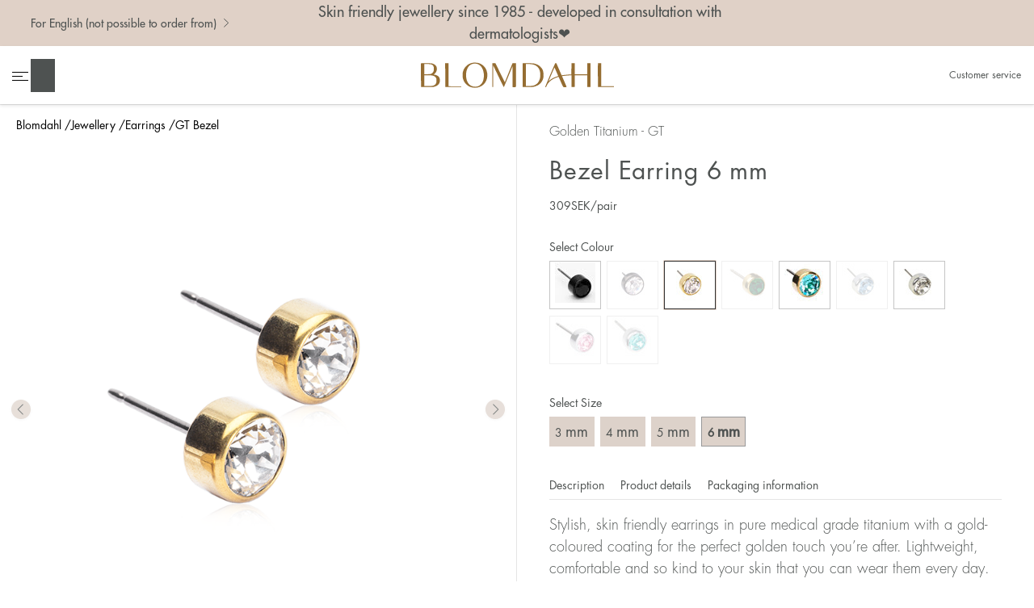

--- FILE ---
content_type: text/html;charset=utf-8
request_url: https://www.blomdahl.com/en/women/earrings/bezel-6-mm-crystal-15-1309-01/
body_size: 13376
content:
<!doctype html>
<html lang="en">
<head>
    <meta charset="utf-8">
    <meta http-equiv="X-UA-Compatible" content="IE=edge,chrome=1">

    <link rel="alternate" hreflang="sv" href="https://www.blomdahl.com/sv/kvinna/orhangen/bezel-6-mm-crystal-15-1309-01/"><link rel="alternate" hreflang="da" href="https://www.blomdahl.com/da/kvinde/oreringe/bezel-6-mm-crystal-15-1309-01/"><link rel="alternate" hreflang="de" href="https://www.blomdahl.com/de/frauen/ohrringe/bezel-6-mm-crystal-15-1309-01/"><link rel="alternate" hreflang="en-at" href="https://www.blomdahl.com/en-at/women/earrings/bezel-6-mm-crystal-15-1309-01/"><link rel="alternate" type="application/rss+xml" title="RSS News Feed" href="https://www.blomdahl.com/en/google-merchant-xml/"><link rel="search" type="application/opensearchdescription+xml" href="/opensearch_098AFC12-8FBE-473A-846C-5B998555283C.xml" title="Search"><link rel="icon" type="image/png" sizes="16x16" href="https://www.blomdahl.com/media/16x16_scale/Symbol_favikon.png">
<link rel="icon" type="image/png" sizes="32x32" href="https://www.blomdahl.com/media/32x32_scale/Symbol_favikon.png">
<link rel="apple-touch-icon" type="image/png" sizes="57x57" href="https://www.blomdahl.com/media/57x57_scale/Symbol_favikon.png">
<link rel="apple-touch-icon" type="image/png" sizes="60x60" href="https://www.blomdahl.com/media/60x60_scale/Symbol_favikon.png">
<meta name="msapplication-TileColor" content="#ee87b2">
<meta name="msapplication-config" content="none"><title>GT Bezel 6 mm, Crystal - Blomdahl</title><meta name="description" content="Blomdahl"><meta name="keywords" content=""><meta name="robots" content="index, follow"><meta property="og:title" content="GT Bezel 6 mm, Crystal"/>
<meta property="og:type" content="article"/>
<meta property="og:url" content="https://www.blomdahl.com/en/women/earrings/bezel-6-mm-crystal-15-1309-01/"/>
<meta property="og:image" content="https://www.blomdahl.com/media/content/Produktbilder/Golden_titanium/15130901_L.jpg"/>
<meta property="og:description" content="Blomdahl"/>
        <meta name="twitter:card" content="summary">

                    <meta name="twitter:site" content="Blomdahl">
                    <meta name="twitter:title" content="GT Bezel 6 mm, Crystal">
                    <meta name="twitter:description" content="Blomdahl">
                    <meta name="twitter:image" content="https://www.blomdahl.com/media/content/Produktbilder/Golden_titanium/15130901_L.jpg">
        <script type="application/ld+json">{"@context":"http:\/\/schema.org","@type":"Product","sku":"15-1309-01","description":"Stylish, skin friendly earrings in pure medical grade titanium with a gold-coloured coating for the perfect golden touch you\u2019re after. Lightweight, comfortable and so kind to your skin that you can wear them every day. Developed in consultation with dermatologists and therefore suitable for everyone, including people with a nickel allergy or sensitive skin. Blomdahl provides quality jewellery made in Sweden, with every step of the production process fully documented and controlled.","name":"GT Bezel 6 mm, Crystal","offers":{"@type":"Offer","url":"https:\/\/www.blomdahl.com\/en\/women\/earrings\/bezel-6-mm-crystal-15-1309-01\/","availability":"http:\/\/schema.org\/InStock","price":309,"priceCurrency":"SEK","valueAddedTaxIncluded":true},"itemCondition":"https:\/\/schema.org\/NewCondition","brand":{"@type":"Brand","name":"Blomdahl"},"mpn":"7330981153512","image":"https:\/\/www.blomdahl.com\/media\/content\/2021-09\/orhangen\/15-1309-01_800x960_new.png?v=1742912179"}</script><!-- Global site tag (gtag.js) - Google Analytics -->
    <script>
        window.dataLayer = window.dataLayer || [];

        function gtag() {
            dataLayer.push(arguments);
        }

                gtag('consent', 'default', {
            'ad_storage': 'denied',
            'ad_user_data': 'denied',
            'ad_personalization': 'denied',
            'analytics_storage': 'denied'
        });
        
        function executeGoogleAnalytics() {
            gtag('js', new Date());

                            gtag('consent', 'update', {
                    'analytics_storage': 'granted',
                });
            
                            gtag('config', 'UA-16275319-31', {
                                        'currency': 'SEK',
                });
            
                    }

        function executeGoogleAds() {
                        gtag('consent', 'update', {
                'ad_storage': 'granted',
                'ad_user_data': 'granted',
                'ad_personalization': 'granted',
            });
            
                    }

            </script>

            <!-- Google Tag Manager -->
        <script>(function(w,d,s,l,i){w[l]=w[l]||[];w[l].push({'gtm.start':
                    new Date().getTime(),event:'gtm.js'});var f=d.getElementsByTagName(s)[0],
                j=d.createElement(s),dl=l!='dataLayer'?'&l='+l:'';j.async=true;j.src=
                'https://www.googletagmanager.com/gtm.js?id='+i+dl;f.parentNode.insertBefore(j,f);
            })(window,document,'script','dataLayer','GTM-W6D4V84');</script>
        <!-- End Google Tag Manager -->
    
<link rel="canonical" href="https://www.blomdahl.com/en/women/earrings/bezel-6-mm-crystal-15-1309-01/">
<!-- Facebook Pixel Code -->
<script>
    function executeFacebookPixel() {
        !function(f,b,e,v,n,t,s)
        {if(f.fbq)return;n=f.fbq=function(){n.callMethod?
            n.callMethod.apply(n,arguments):n.queue.push(arguments)};
            if(!f._fbq)f._fbq=n;n.push=n;n.loaded=!0;n.version='2.0';
            n.queue=[];t=b.createElement(e);t.async=!0;
            t.src=v;s=b.getElementsByTagName(e)[0];
            s.parentNode.insertBefore(t,s)}(window,document,'script',
            'https://connect.facebook.net/sv_SE/fbevents.js');
        fbq('init', '3081821642123914');
        fbq('track', 'PageView');
    }

    </script>
<noscript>
    <img height="1" width="1" src="https://www.facebook.com/tr?id=3081821642123914&ev=PageView&noscript=1"/>
</noscript>
<!-- End Facebook Pixel Code --><script src="https://eu.altcha.org/js/latest/altcha.min.js" async defer type="module"></script><meta name="generator" content="Agera e-handel v16">
    <meta name="viewport" content="width=device-width,initial-scale=1">
    <meta name="mobile-web-app-capable" content="yes">
    <meta name="apple-mobile-web-app-capable" content="yes">

    <link rel="stylesheet" type="text/css" media="all" href="/css/b2c.css?f83adae3"/>
</head>

<body class="product-menu-5BA47990-568A-4848-AFCC-BA336FAB55F7-464AE43B-59B7-435A-B94B-05683D368A2F product theme-b2c noswap">
<div id="container">

                            <div class="b2c-breadcrumbs">
                <ul class="collapsed"><li class="menu-item-home menu-depth-1 collapsed"><a href="https://www.blomdahl.com/en/" title="Blomdahl">Blomdahl</a></li><li class="menu-item-0744F1A0-D22B-4925-A174-B1FDDA197541 menu-depth-1 collapsed placering-kolumn"><a href="/en/women/" >Jewellery</a></li><li class="menu-item-5BA47990-568A-4848-AFCC-BA336FAB55F7 menu-depth-1 collapsed placering-kolumn"><a href="/en/women/earrings/" >Earrings</a></li><li class="menu-item-breadcrumbs-product-name menu-depth-1 collapsed"><a href="#" title="GT Bezel">GT Bezel</a></li></ul>            </div>
            
    <div class="fixed-header">
        <div class="header-content header sticky">
            <div class="top-bar">
                <div class="top-left">
                    <div class="languages">
                        <button class="change-lang-button">For English (not possible to order from)                            <img alt="" aria-hidden="true" src="/images/b2c/chevron-right.svg">
                        </button>
                    </div>
                </div>
                <p>Skin friendly jewellery since 1985 - developed in consultation with dermatologists❤️</p>
                <div class="top-right"></div>
            </div>
            <header role="banner" id="header">
                <nav class="tools-left">
                    <ul>
                                                    <li class="menu">
                                <button class="menubutton" data-label-when-expanded="Close the main navigation" data-label-when-closed="Open the main navigation" aria-label="Open the main navigation" aria-controls="primary-nav" aria-expanded="false">
                                    <span></span>
                                </button>
                            </li>
                            <li class="link-search">
                                <button class="toggle-search" title="Search">
                                    Search                                </button>

                            </li>
                            <div class="search-container"><form class="search-form " action="https://www.blomdahl.com/en/search/" method="get">
    <button class="close close-search" type="button">
        Close    </button>
    <label for="sokinput" class="visuallyhidden">Search</label>
    <input type="text" name="q" id="sokinput" placeholder="Search" value="">
        <button class="execute-search" title="Search">
        Search    </button>

</form></div>

                                            </ul>
                </nav>
                <div class="live-search-container" style="display: none">
                    <div class="live-search-top">
                        <div class="result"></div>
                    </div>
                    <div class="live-search-results products"></div>
                    <div class="live-search-bottom">
                        <a href="">Show results</a>
                    </div>

                </div>
                <a href="https://www.blomdahl.com/en/" rel="home" class="logo">
                    <img class="logo" src="/images/Logo_blomdahl_Golden_Sand_darker.svg" alt="Blomdahl" title="Blomdahl">
                </a>
                <nav class="tools-right">
                    <ul><li class="menu-item-B67B6EC8-F7C4-4061-B835-DD71EF7D4419 menu-depth-1 placering-topp"><a href="/en/customer-service/" >Customer service</a></li></ul>                                    </nav>
            </header>
        </div>

        <nav role="navigation" class="primary" id="primary-nav" aria-hidden="true" tabindex="-1">
            <header id="navheader">
                <a href="https://www.blomdahl.com/en/" rel="home" class="logo">
                    <img class="logo" src="/images/Logo_blomdahl_Golden_Sand_darker.svg" alt="Blomdahl" title="Blomdahl">
                </a>
                <a class="closebutton">
                    <img src="/images/b2c/close.svg" alt="close">
                </a>
            </header>
            <div class="gallery"><ul class="collapsed"><li class="menu-item-C3F6B483-659C-4AF9-B999-C849FFFE2973 menu-depth-1 collapsed with-image placering-galleri"><a href="/en/women/rings/" ><figure><img src="https://www.blomdahl.com/media/200x200_scale/The_bond_/kvinna_kategori_ringar.png?v=1632840694" alt="Rings" width="200" height="200"></figure><figcaption>Rings</figcaption></a></li><li class="menu-item-3214EDE3-C589-40D9-8650-04177CC83975 menu-depth-1 collapsed with-image placering-galleri"><a href="https://www.blomdahl.com/en/women/anklets/" ><figure><img src="https://www.blomdahl.com/media/200x200_scale/Produktbilder/Jewellery%20on%20models/fotlank_blomdahl_7330981600023_34-24930-00_d.jpg?v=1644405160" alt="Anklets" width="200" height="200"></figure><figcaption>Anklets</figcaption></a></li><li class="menu-item-AF7EF787-5ABB-481A-9302-0067C73207AC menu-depth-1 collapsed with-image placering-galleri"><a href="/en/women/earrings/" ><figure><img src="https://www.blomdahl.com/media/200x200_scale/The_bond_/Kategori_orhange.jpg?v=1632144721" alt="Earrings" width="200" height="200"></figure><figcaption>Earrings</figcaption></a></li><li class="menu-item-AB83EF7A-558C-4E18-A2EC-C8104576FA3B menu-depth-1 collapsed with-image placering-galleri"><a href="/en/women/necklaces/" ><figure><img src="https://www.blomdahl.com/media/200x200_scale/The_bond_/Kategori_halsband.jpg?v=1632144721" alt="Necklaces" width="200" height="200"></figure><figcaption>Necklaces</figcaption></a></li><li class="menu-item-B5FF785F-3F5D-4E85-8504-AEF874F052BC menu-depth-1 collapsed with-image placering-galleri"><a href="/en/women/bracelets/" ><figure><img src="https://www.blomdahl.com/media/200x200_scale/The_bond_/Kategori_armband.jpg?v=1632144721" alt="Bracelets" width="200" height="200"></figure><figcaption>Bracelets</figcaption></a></li><li class="menu-item-56F6D0CA-2D35-4C60-AE21-2A6CE246C90F menu-depth-1 collapsed with-image placering-galleri"><a href="/en/women/nose-jewellery/" ><figure><img src="https://www.blomdahl.com/media/200x200_scale/The_bond_/Kategori_nassmycke.jpg?v=1632145130" alt="Nose Jewellery" width="200" height="200"></figure><figcaption>Nose Jewellery</figcaption></a></li><li class="menu-item-0F80802C-1FC3-44E0-B9F7-18BE1567B842 menu-depth-1 collapsed placering-galleri"><a href="/en/women/" >Show all</a></li></ul></div>            <ul class="collapsed"><li class="menu-item- menu-depth-1 collapsed"><a href="https://www.blomdahl.com/en/" >Home</a></li><li class="menu-item-1E24CF1D-A0B6-4594-ADA9-4D9741B832AE menu-depth-1 collapsed placering-normal"><a href="/en/medical-piercing/" >Medical piercing</a></li><li class="menu-item-FF336A8A-24CE-4791-BEFE-40424D598094 menu-depth-1 has-children collapsed placering-normal"><a href="/en/ear-piercing/" >Ear piercing</a><button class="submenu-toggle" data-label-when-expanded="Close sub menu" data-label-when-closed="Open sub menu" aria-expanded="false" aria-controls="" aria-label="Open sub menu" data-open-text="+" data-close-text="–">+</button><ul class="collapsed"><li class="menu-item-7D567B51-187C-4361-83E7-E29568523DAD menu-depth-2 has-parent collapsed placering-normal"><a href="https://www.blomdahl.com/en/stories/aftercare-instructions-ear-piercing/" >Aftercare instructions ear piercing</a></li></ul></li><li class="menu-item-42BA2888-E047-4290-850A-B7DB94A7FE23 menu-depth-1 has-children collapsed placering-normal"><a href="/en/nose-piercing/" >Nose piercing</a><button class="submenu-toggle" data-label-when-expanded="Close sub menu" data-label-when-closed="Open sub menu" aria-expanded="false" aria-controls="" aria-label="Open sub menu" data-open-text="+" data-close-text="–">+</button><ul class="collapsed"><li class="menu-item-5CFB7CA7-61D0-48CF-ACCE-EFD93683B50D menu-depth-2 has-parent collapsed placering-normal"><a href="https://www.blomdahl.com/en/stories/aftercare-instructions-nose-piercing/" >Aftercare instructions nose piercing</a></li></ul></li><li class="menu-item-682D74D4-469B-7545-A56F-DAD79032DD3C menu-depth-1 collapsed placering-normal"><a href="https://www.blomdahl.com/en/stories/water-resistant-jewellery/" >Water resistant jewellery</a></li><li class="menu-item-21FBC162-9BD5-4EE6-BA1B-B06ADE7A22A6 menu-depth-1 collapsed placering-normal"><a href="/en/caring-jewellery/" >Caring jewellery</a></li><li class="menu-item-EF705CED-5E7A-4C21-B573-71FC6D916030 menu-depth-1 has-children collapsed placering-normal"><a href="/en/about-us/" >About us</a><button class="submenu-toggle" data-label-when-expanded="Close sub menu" data-label-when-closed="Open sub menu" aria-expanded="false" aria-controls="" aria-label="Open sub menu" data-open-text="+" data-close-text="–">+</button><ul class="collapsed"><li class="menu-item-B0639C08-4C1E-4115-83AE-0BBAAC981DCF menu-depth-2 has-parent collapsed placering-normal"><a href="/en/about-us/history/" >History</a></li><li class="menu-item-5E5F25F1-F383-4552-886C-376146DCF525 menu-depth-2 has-parent collapsed placering-normal"><a href="/en/about-us/work-at-blomdahl/" >Work at Blomdahl</a></li><li class="menu-item-482000DB-6429-4FCD-A03E-DABD62175A95 menu-depth-2 has-parent collapsed placering-normal"><a href="/en/about-us/quality/" >Quality</a></li></ul></li><li class="menu-item-62958347-B49F-45F1-B098-01FF88D371BB menu-depth-1 collapsed placering-normal"><a href="/en/stories/" >Stories</a></li><li class="menu-item-B67B6EC8-F7C4-4061-B835-DD71EF7D4419 menu-depth-1 collapsed placering-topp"><a href="/en/customer-service/" >Customer service</a></li></ul><section><div class="heading"><a href="/en/women/">Jewellery</a><button class="submenu-toggle" data-label-when-expanded="Close sub menu" data-label-when-closed="Open sub menu" aria-expanded="true" aria-controls="" aria-label="Close sub menu" data-open-text="+" data-close-text="–">–</button><span></span></div><ul class="collapsed"><li class="menu-item-0F5CE7C1-0538-4930-B5A7-98CF0E191004 menu-depth-2 has-parent collapsed placering-kolumn"><a href="/en/women/news/" >News</a></li><li class="menu-item-5BA47990-568A-4848-AFCC-BA336FAB55F7 menu-depth-2 has-parent collapsed placering-kolumn"><a href="/en/women/earrings/" >Earrings</a></li><li class="menu-item-056D5222-8A64-4BE3-8BE1-A609A4F07DC8 menu-depth-2 has-parent collapsed placering-kolumn"><a href="/en/women/bracelets/" >Bracelets</a></li><li class="menu-item-43348D83-843E-49D7-B094-AE353AA9AD5B menu-depth-2 has-parent collapsed placering-kolumn"><a href="/en/women/rings/" >Rings</a></li><li class="menu-item-204B5DBA-A5AA-4F47-AB63-85F69BCEEC4D menu-depth-2 has-parent collapsed placering-kolumn"><a href="/en/women/necklaces/" >Necklaces</a></li><li class="menu-item-0B08F665-B09C-4E91-87B8-81F627CE216C menu-depth-2 has-parent collapsed placering-kolumn"><a href="/en/women/pendants/" >Pendants</a></li><li class="menu-item-7049C72E-AC5B-41D3-8D59-21F5171CB814 menu-depth-2 has-parent collapsed placering-kolumn"><a href="/en/women/anklets/" >Anklets</a></li><li class="menu-item-87FC1A47-9F01-4AAA-B08A-25C236CABF87 menu-depth-2 has-parent collapsed placering-kolumn"><a href="/en/women/nose-jewellery/" >Nose jewellery</a></li><li class="menu-item-E930E209-CF6A-4209-95D9-65CBB88BD77E menu-depth-2 has-parent collapsed placering-kolumn"><a href="/en/women/accessories/" >Accessories</a></li><li class="menu-item-13CC8763-51EA-4D28-8EA2-6187AC67C114 menu-depth-2 has-parent collapsed placering-kolumn"><a href="/en/women/" >Show all</a></li></ul></section><section><div class="heading"><a href="/en/kids/">Kids jewellery</a><button class="submenu-toggle" data-label-when-expanded="Close sub menu" data-label-when-closed="Open sub menu" aria-expanded="true" aria-controls="" aria-label="Close sub menu" data-open-text="+" data-close-text="–">–</button><span></span></div><ul class="collapsed"><li class="menu-item-98529D64-264A-413D-A412-AF2852E5113D menu-depth-2 has-parent collapsed placering-kolumn"><a href="/en/kids/news/" >News</a></li><li class="menu-item-3628AF1D-ABF6-450B-9624-3AA4E139C65D menu-depth-2 has-parent collapsed placering-kolumn"><a href="/en/kids/earrings/" >Earrings</a></li><li class="menu-item-E389BB43-B7BD-44C8-9D6F-C8DDCBBDDE2A menu-depth-2 has-parent collapsed placering-kolumn"><a href="/en/kids/accessories/" >Accessories</a></li><li class="menu-item-F0ACC138-BBC7-4EAA-8ADC-47368886A141 menu-depth-2 has-parent collapsed placering-kolumn"><a href="/en/kids/" >Show all</a></li></ul></section><section><div class="heading"><a href="/en/men/">Mens jewellery</a><button class="submenu-toggle" data-label-when-expanded="Close sub menu" data-label-when-closed="Open sub menu" aria-expanded="true" aria-controls="" aria-label="Close sub menu" data-open-text="+" data-close-text="–">–</button><span></span></div><ul class="collapsed"><li class="menu-item-62D230EC-0039-4061-9310-C073081839BE menu-depth-2 has-parent collapsed placering-kolumn"><a href="/en/men/news/" >News</a></li><li class="menu-item-D0B1E3A6-0237-46D6-88D1-36F4B3356797 menu-depth-2 has-parent collapsed placering-kolumn"><a href="/en/men/earrings/" >Earrings</a></li><li class="menu-item-3CE03BA1-C2F5-41C7-B3CF-63256C1C65AF menu-depth-2 has-parent collapsed placering-kolumn"><a href="/en/men/bracelet/" >Bracelet</a></li><li class="menu-item-3EDC9C9F-FD99-4B18-8908-4F5A964E1AC7 menu-depth-2 has-parent collapsed placering-kolumn"><a href="/en/men/necklace/" >Necklace</a></li><li class="menu-item-81E37900-F7B9-445C-B670-7684189837F8 menu-depth-2 has-parent collapsed placering-kolumn"><a href="/en/men/rings/" >Rings</a></li><li class="menu-item-B4B5C4C5-FC72-4B1C-9CFC-CDE83C135FD6 menu-depth-2 has-parent collapsed placering-kolumn"><a href="/en/men/nose-jewellery/" >Nose jewellery</a></li><li class="menu-item-6C07541C-27BD-43D4-BDB8-140E188BF34C menu-depth-2 has-parent collapsed placering-kolumn"><a href="/en/men/accessories/" >Accessories</a></li><li class="menu-item-5DC90515-0277-4328-A958-5752C912174E menu-depth-2 has-parent collapsed placering-kolumn"><a href="/en/men/" >Show all</a></li></ul></section>        </nav>
    </div>

    

    <div class="content">
        <div role="main" class="product-menu-5BA47990-568A-4848-AFCC-BA336FAB55F7-464AE43B-59B7-435A-B94B-05683D368A2F product theme-b2c">
                <div id="product_page_wrapper" class="clearfix">
        <div class="product-breadcrumbs">
            <ul class="collapsed"><li class="menu-item-home menu-depth-1 collapsed"><a href="https://www.blomdahl.com/en/" title="Blomdahl">Blomdahl</a></li><li class="menu-item-0744F1A0-D22B-4925-A174-B1FDDA197541 menu-depth-1 collapsed placering-kolumn"><a href="/en/women/" >Jewellery</a></li><li class="menu-item-5BA47990-568A-4848-AFCC-BA336FAB55F7 menu-depth-1 collapsed placering-kolumn"><a href="/en/women/earrings/" >Earrings</a></li><li class="menu-item-breadcrumbs-product-name menu-depth-1 collapsed"><a href="#" title="GT Bezel">GT Bezel</a></li></ul>        </div>

        <article role="article" data-artiklar_id="464AE43B-59B7-435A-B94B-05683D368A2F">
            <div>
                <style>
                    #product_images {
                        height: 120vw;
                    }
                </style>
                <div class="product_images" id="product_images">
                    
    <div class="swiper-container">
        <div class="swiper-wrapper">
                            <div class="swiper-slide">
                    <picture> <source srcset="https://www.blomdahl.com/media/960x960_scale/2021-09/orhangen/15-1309-01_800x960_new.png" media="(max-width: 450px)"> <img src="https://www.blomdahl.com/media/1280x1280_scale/2021-09/orhangen/15-1309-01_800x960_new.png?v=1742913193" alt="Bezel" title="Bezel" width="800" height="960"> </picture>                </div>
                            <div class="swiper-slide">
                    <picture> <source srcset="https://www.blomdahl.com/media/960x960_scale/2021-09/modellbilder/kvinna/orhangen_titan_blomdahl_7330981153512_15-1309-011.jpg" media="(max-width: 450px)"> <img src="https://www.blomdahl.com/media/1280x1280_scale/2021-09/modellbilder/kvinna/orhangen_titan_blomdahl_7330981153512_15-1309-011.jpg?v=1746619097" alt="Bezel" title="Bezel" width="800" height="960" aria-hidden="true"> </picture>                </div>
                            <div class="swiper-slide">
                    <picture> <source srcset="https://www.blomdahl.com/media/960x960_scale/2021-09/modellbilder/kvinna/orhangen_titan_blomdahl_15-1309-01_7330981153512.jpg" media="(max-width: 450px)"> <img src="https://www.blomdahl.com/media/1280x1280_scale/2021-09/modellbilder/kvinna/orhangen_titan_blomdahl_15-1309-01_7330981153512.jpg?v=1632250138" alt="Bezel" title="Bezel" width="800" height="959" aria-hidden="true"> </picture>                </div>
                            <div class="swiper-slide">
                    <picture> <source srcset="https://www.blomdahl.com/media/960x960_scale/2021-09/Image/Image_autumn_2024/orhangen_titan_blomdahl_7330981153512_15-1309-01.jpg" media="(max-width: 450px)"> <img src="https://www.blomdahl.com/media/1280x1280_scale/2021-09/Image/Image_autumn_2024/orhangen_titan_blomdahl_7330981153512_15-1309-01.jpg?v=1715164402" alt="Bezel" title="Bezel" width="800" height="960" aria-hidden="true"> </picture>                </div>
                            <div class="swiper-slide">
                    <picture> <source srcset="https://www.blomdahl.com/media/960x960_scale/2021-09/Product_spring2024/orhangen_titan_blomdahl_7330981153680_7330981153321_7330981153840_7330981153512_15-1302-01_15-1301-01_15-1324-01_15-1309-01.jpg" media="(max-width: 450px)"> <img src="https://www.blomdahl.com/media/1280x1280_scale/2021-09/Product_spring2024/orhangen_titan_blomdahl_7330981153680_7330981153321_7330981153840_7330981153512_15-1302-01_15-1301-01_15-1324-01_15-1309-01.jpg?v=1701169236" alt="Bezel" title="Bezel" width="800" height="960" aria-hidden="true"> </picture>                </div>
                    </div>
        <div aria-hidden="true" class="swiper-pagination"></div>
        <div aria-hidden="true" tabindex="-1" class="swiper-button-next"></div>
        <div aria-hidden="true" tabindex="-1" class="swiper-button-prev"></div>
    </div>
                </div>
            </div>
            <div>
                <div class="product-info">
                    <header id="products_header">
                        <div class="material">
                            Golden Titanium - GT                        </div>

                                                    <h1 class="light lower">Bezel Earring 6 mm </h1>
                                            </header>


                    <div id="product_details">

                        <div class="product_price">
    
        
            <span class="pris_exkl_moms hidden pris_ordinary">
                247,20<span class="currency-symbol">SEK</span><span class="product-unit">/pair</span>
            </span>
            <span class="pris_inkl_moms pris_ordinary">
                309<span class="currency-symbol">SEK</span><span class="product-unit">/pair</span>
            </span>

        
            
    </div>
                        <div class="variant-wrapper">
                            

    <div class="variant-controls variant1">
        <span class="variant-label">
            Select Size        </span>
                    <button data-value="3 mm"
                    class="">3                 <span class="variant-unit">mm</span>
            </button>
                    <button data-value="4 mm"
                    class="">4                 <span class="variant-unit">mm</span>
            </button>
                    <button data-value="5 mm"
                    class="">5                 <span class="variant-unit">mm</span>
            </button>
                    <button data-value="6 mm"
                    class="active">6                 <span class="variant-unit">mm</span>
            </button>
        
        
            </div>


    <div class="variant-controls variant2">
        <span class="variant-label">
            Select Colour        </span>
                    <button data-value="BT Black" class="with-image " title="BT Black">
                <img src="https://www.blomdahl.com/media/50x50_scale/2021-09/Product_autumn2024/50X50_V/15-1509-72_V.jpg?v=1713880468" alt="Black" title="Black" width="50" height="50">            </button>
                    <button data-value="BT Crystal" class="with-image " title="BT Crystal">
                <img src="https://www.blomdahl.com/media/50x50_scale/Produktbilder/15-1524-01_V.jpg?v=1527502047" alt="Crystal" title="Crystal" width="50" height="50">            </button>
                    <button data-value="GT Crystal" class="with-image active" title="GT Crystal">
                <img src="https://www.blomdahl.com/media/50x50_scale/Produktbilder/15-1309-01_V.jpg?v=1551270209" alt="Crystal" title="Crystal" width="50" height="50">            </button>
                    <button data-value="GT Emerald" class="with-image " title="GT Emerald">
                <img src="https://www.blomdahl.com/media/50x50_scale/Produktbilder/Product_autumn2023_b2b/Product_autumn2023_b2b_V/15-1324-15_V.jpg?v=1682665618" alt="Emerald" title="Emerald" width="50" height="50">            </button>
                    <button data-value="GT Turquoise" class="with-image " title="GT Turquoise">
                <img src="https://www.blomdahl.com/media/50x50_scale/2021-09/Product_spring2025/50X50_V/15-1309-11_V.jpg?v=1729498547" alt="Turquoise" title="Turquoise" width="50" height="50">            </button>
                    <button data-value="ST Alexandrite" class="with-image " title="ST Alexandrite">
                <img src="https://www.blomdahl.com/media/50x50_scale/Produktbilder/15-1424-06_V.jpg?v=1527274065" alt="Alexandrite" title="Alexandrite" width="50" height="50">            </button>
                    <button data-value="ST Crystal" class="with-image " title="ST Crystal">
                <img src="https://www.blomdahl.com/media/50x50_scale/Produktbilder/15-1409-01_V.jpg?v=1527274065" alt="Crystal" title="Crystal" width="50" height="50">            </button>
                    <button data-value="ST Light rose" class="with-image " title="ST Light rose">
                <img src="https://www.blomdahl.com/media/50x50_scale/2021-09/orhangen/15-1424-24_V.jpg?v=1755163586" alt="Light rose" title="Light rose" width="50" height="50">            </button>
                    <button data-value="ST Turquoise" class="with-image " title="ST Turquoise">
                <img src="https://www.blomdahl.com/media/50x50_scale/Produktbilder/Silver_Titanium/15-1424-11_V.jpg?v=1572447730" alt="Turquoise" title="Turquoise" width="50" height="50">            </button>
            </div>

                        </div>


                        
                                <div class="trustpilot-widget" data-locale="en-GB" style="display: none"
             data-template-id="5419b732fbfb950b10de65e5"
             data-businessunit-id="64146d338b5fd75faaf5510a" data-style-height="24px"
             data-style-width="100%"
             data-theme="light" >
            <a href=https://uk.trustpilot.com/review/http://www.blomdahl.com target="_blank"
               rel="noopener">Trustpilot</a>
        </div>
        
                        <div class="store-tabs-container-mobile">

                            <aside class="product-social">
                                                                    <div class="buyform product-store-finder">
                                        <a href="https://www.blomdahl.com/en/blomdahl/store-finder/">
                                            <img alt="" aria-hidden="true" src="/images/b2c/pin-point.svg">
                                            Store finder                                        </a>
                                    </div>
                                                            </aside>

                            <div class="tabs">
                                <div class="tab-navigation">
                                    <div>
                                        <a href="#/description"
                                           class="tab-navigation">
                                            <span>Description</span>
                                            <i class="toggle-icon"></i>
                                        </a>
                                        <div class="tab product-description"
                                             id="description">
                                            <p class="product-description">Stylish, skin friendly earrings in pure medical grade titanium with a gold-coloured coating for the perfect golden touch you’re after. Lightweight, comfortable and so kind to your skin that you can wear them every day. Developed in consultation with dermatologists and therefore suitable for everyone, including people with a nickel allergy or sensitive skin. Blomdahl provides quality jewellery made in Sweden, with every step of the production process fully documented and controlled.</p>
                                            
                                                                                            <div class="warning-container">
                                                    <img src="/images/warning-baby.png" alt="warning-baby">
                                                    <img src="/images/warning.png" alt="warning">
                                                    <span>WARNING: CHOKING HAZARD. Not suitable for children under 36 months – small parts</span>
                                                </div>
                                                                                    </div>
                                    </div>
                                    <div>
                                        <a href="#/product-details"
                                           class="tab-navigation">
                                            Product details                                            <i class="toggle-icon"></i>
                                        </a>
                                        <div class="tab product-information"
                                             id="product-details">

                                            <div>
                                                                                                    Group                                                    Skin friendly earrings                                                                                            </div>

                                                                                            <div>
                                                                                                            Size                                                    
                                                    6 mm                                                </div>
                                            
                                                                                            <div>
                                                    Stone                                                    Crystal stones                                                </div>
                                                                                            <div>
                                                    Finish                                                    Gold coloured coating                                                </div>
                                                                                            <div>
                                                    Material                                                    Pure medical titanium                                                </div>
                                                                                            <div>
                                                    Including earing backs                                                     For titanium earrings                                                </div>
                                                                                            <div>
                                                    Stone colour                                                    Clear                                                </div>
                                                                                                                                        <div>
                                                    Unit                                                    pair                                                </div>
                                            
                                                                                            <div>
                                                    Art. no.                                                    15-1309-01                                                </div>
                                            
                                                                                            <div>
                                                    Name                                                    GT Bezel 6 mm, Crystal                                                </div>
                                            
                                                                                            <div>
                                                    Category                                                    GT -
                                                    Golden Titanium
                                                </div>

                                                                                    </div>
                                    </div>
                                    <div>
                                        <a href="#/packaging-information"
                                           class="tab-navigation">
                                            Packaging information                                            <i class="toggle-icon"></i>
                                        </a>
                                        <div class="tab product-packaging-information"
                                             id="packaging-information">
                                                                                            <p>The jewellery is delivered in a so-called clean pack, which stores the jewellery hygienically until you open it. The label acts as a seal. Note! For hygienic reasons, opened packaging / clean pack cannot be returned.</p>
                                                                                    </div>
                                    </div>
                                                                    </div>
                            </div>
                        </div>

                        <div class="store-tabs-container">
                            <div class="tabs">
                                <div class="tab-navigation">
                                    <a href="#/description"
                                       class="tab-navigation">
                                        Description                                    </a>
                                    <a href="#/product-details"
                                       class="tab-navigation">
                                        Product details                                    </a>
                                    <a href="#/packaging-information"
                                       class="tab-navigation">
                                        Packaging information                                    </a>
                                                                    </div>
                                <div class="tab product-description"
                                     id="description">
                                    <p class="product-description">Stylish, skin friendly earrings in pure medical grade titanium with a gold-coloured coating for the perfect golden touch you’re after. Lightweight, comfortable and so kind to your skin that you can wear them every day. Developed in consultation with dermatologists and therefore suitable for everyone, including people with a nickel allergy or sensitive skin. Blomdahl provides quality jewellery made in Sweden, with every step of the production process fully documented and controlled.</p>                                    

                                                                            <div class="warning-container">
                                            <img src="/images/warning-baby.png" alt="warning-baby">
                                            <img src="/images/warning.png" alt="warning">
                                            <span>WARNING: CHOKING HAZARD. Not suitable for children under 36 months – small parts</span>
                                        </div>
                                                                    </div>
                                <div class="tab product-information"
                                     id="product-details">
                                                                            <div>
                                            Group:
                                            Skin friendly earrings                                        </div>
                                    
                                                                            <div>
                                                                                            Size:
                                            
                                            6 mm                                        </div>
                                    

                                                                            <div>
                                            Stone:
                                            Crystal stones                                        </div>
                                                                            <div>
                                            Finish:
                                            Gold coloured coating                                        </div>
                                                                            <div>
                                            Material:
                                            Pure medical titanium                                        </div>
                                                                            <div>
                                            Including earing backs:
                                             For titanium earrings                                        </div>
                                                                            <div>
                                            Stone colour:
                                            Clear                                        </div>
                                                                                                                <div>
                                            Unit:
                                            pair                                        </div>
                                    
                                                                            <div>
                                            Art. no.:
                                            15-1309-01                                        </div>
                                    
                                                                            <div>
                                            Name:
                                            GT Bezel 6 mm, Crystal                                        </div>
                                    
                                                                            <div>
                                            Category:
                                            GT -
                                            Golden Titanium
                                        </div>
                                                                    </div>
                                <div class="tab product-packaging-information"
                                     id="packaging-information">
                                                                            <p>The jewellery is delivered in a so-called clean pack, which stores the jewellery hygienically until you open it. The label acts as a seal. Note! For hygienic reasons, opened packaging / clean pack cannot be returned.</p>
                                                                    </div>
                                                            </div>

                            <aside class="product-social">
                                                                    <div class="buyform product-store-finder">
                                        <a href="https://www.blomdahl.com/en/blomdahl/store-finder/">
                                            <img alt="" aria-hidden="true" src="/images/b2c/pin-point.svg">
                                            Store finder                                        </a>
                                    </div>
                                                            </aside>
                        </div>

                    </div>

                </div>
            </div>

        </article>
        <aside class="product-extra">
                        <h1>Perhaps you like these too?</h1>
    
    
    <div class="products swiper-container">
                    <div class="swiper-wrapper" aria-atomic="false" aria-live="polite">
                                                    <article data-artikelgrupp="ORA" data-artikelkod="15-1304-30"  class="swiper-slide" >
    <a class="product-link url" href="https://www.blomdahl.com/en/women/earrings/tiffany-5-mm-cz-white-15-1304-30/" data-name="GT Tiffany 5 mm, CZ White" data-id="158DD942-18A4-45E2-A10F-F47D44CB9B43" data-price="309.00" data-category="ORA" data-sku="15-1304-30" data-currency="SEK">
        
        <figure>
            <img src="https://www.blomdahl.com/media/800x960_scale/2021-09/modellbilder/kvinna/orhangen_titan_blomdahl_7330981153161_15-1304-30_a1.jpg?v=1746168294" alt="Tiffany" title="Tiffany" width="800" height="960" class="typ-Modell"><img src="https://www.blomdahl.com/media/800x960_scale/2021-09/orhangen/orhangen_titan_blomdahl_7330981153161_15-1304-30.png?v=1746168294" alt="Tiffany" title="Tiffany" width="800" height="960" class="typ-Produkt" aria-hidden="true"><button title="Save as favourite ❤" class="btn-favorite " data-id="158DD942-18A4-45E2-A10F-F47D44CB9B43">
    Save as favourite</button>        </figure>

        <h2>
            Tiffany Earring 5mm         </h2>

        <div class="product_price">
    
        
            <span class="pris_exkl_moms hidden pris_ordinary">
                247,20<span class="currency-symbol">SEK</span><span class="product-unit">/pair</span>
            </span>
            <span class="pris_inkl_moms pris_ordinary">
                309<span class="currency-symbol">SEK</span><span class="product-unit">/pair</span>
            </span>

        
            
    </div>    </a>
</article>
                                            <article data-artikelgrupp="ORA" data-artikelkod="15-1404-30"  class="swiper-slide" >
    <a class="product-link url" href="https://www.blomdahl.com/en/women/earrings/tiffany-5-mm-cz-white-15-1404-30/" data-name="ST Tiffany 5 mm, CZ White" data-id="A29CD3FC-7B81-4E0E-B5FC-D17505813716" data-price="309.00" data-category="ORA" data-sku="15-1404-30" data-currency="SEK">
        
        <figure>
            <img src="https://www.blomdahl.com/media/800x960_scale/2021-09/orhangen/orhangen_titan_blomdahl_7330981156797_15-1404-30.png?v=1746167742" alt="Tiffany" title="Tiffany" width="800" height="960" class="typ-Produkt"><img src="https://www.blomdahl.com/media/800x960_scale/2021-09/modellbilder/kvinna/orhangen_titan_blomdahl_7330981156797_15-1404-30%20(kopia).jpg?v=1746167742" alt="Tiffany" title="Tiffany" width="800" height="960" class="typ-Modell" aria-hidden="true"><button title="Save as favourite ❤" class="btn-favorite " data-id="A29CD3FC-7B81-4E0E-B5FC-D17505813716">
    Save as favourite</button>        </figure>

        <h2>
            Tiffany Earring 5 mm         </h2>

        <div class="product_price">
    
        
            <span class="pris_exkl_moms hidden pris_ordinary">
                247,20<span class="currency-symbol">SEK</span><span class="product-unit">/pair</span>
            </span>
            <span class="pris_inkl_moms pris_ordinary">
                309<span class="currency-symbol">SEK</span><span class="product-unit">/pair</span>
            </span>

        
            
    </div>    </a>
</article>
                                </div>
            <div class="swiper-button-next"><span></span></div>
            <div class="swiper-button-prev"><span></span></div>
            </div>
        </aside>
    </div>

    <article class="page detail page-16B3392C-E2EC-475C-B411-1E103CF32740 info template-normal">
    <header>
        
            </header>

    <div class="content">
                    <div class="textblock textblock-24ED10D1-88D4-4ADC-8424-78A70CA419B6 layout-kolumn-50_50 typ-twobytwo textblock-without-image textblock-without-mobile-image ">
    
            <div class="textblock-container textblock-container-for-hero textblock-container-for-normal">

                            <div>
                    <div class="textblock textblock-D058AEFC-687D-4AC3-B48F-EA47AB0FE742 layout-text-i-bild-centrerad typ-hero stilmall-normal textblock-with-image textblock-without-mobile-image ">
    
    <div class="hero-content">

        <div class="hero-title-text-wrapper">
            
                    </div>

            </div>


            <figure>
                            <img src="https://www.blomdahl.com/media/content/The_bond_/puff_produktsida_kundservice_1000x1000.jpg?v=1631699411" alt="" width="1000" height="1000">                    </figure>
    

    </div>
<div class="textblock textblock-86E78567-BAAB-48C1-B2B8-D8B71373AE6B layout-text-vansterstalld typ-normal stilmall-normal textblock-without-image textblock-without-mobile-image farg-earth25 knappfarg-lightgrey">
        <div class="normal-content">
                    <h2>Customer Service </h2>        
                    <figure>
                            </figure>
        
                    <div class="textblock-text typ-normal clearfix">

                
                <span style="" >Do you have questions on items such as delivery and returns, piercing and skin friendly jewellery? Read our FAQ or contact us directly<br/></span>            </div>
        
                    <p>
                <a href="https://www.blomdahl.com/en/customer-service" target="_self" class=" button">Customer Service</a>            </p>
        
            </div>

</div>
                </div>
            
        </div>
    </div>
                    
<div class="textblock textblock-D332F3DA-1D89-4999-84EE-C5220F5064BC layout-text-centrerad typ-instagram textblock-without-image textblock-without-mobile-image ">

    <section class="instagram center">


    <div class="instagram-header">
        <h2>
            <a href="https://www.instagram.com/blomdahlofficial/">@blomdahlofficial</a>
        </h2>

        <small class="blomdahl-instagram">
            <a href="https://www.instagram.com/blomdahlofficial/" target="_blank">Follow us!</a>
        </small>
    </div>

    </section>
</div>
            </div>

    </article>
        </div>

            </div>

    <!-- TrustBox script -->
    <script>
        function executeTrustPilot() {
            $('.trustpilot-widget').css('display', 'flex');
            var s = document.createElement('script');
            s.setAttribute('src', 'https://widget.trustpilot.com/bootstrap/v5/tp.widget.bootstrap.min.js');
            document.body.appendChild(s);
        }
    </script>
    <!-- End TrustBox script -->

            <div class="trustpilot-widget" data-locale="en-GB" style="display: none"
             data-template-id="53aa8912dec7e10d38f59f36"
             data-businessunit-id="64146d338b5fd75faaf5510a" data-style-height="140px"
             data-style-width="100%"
             data-theme="light" data-stars="1,2,3,4,5">
            <a href=https://uk.trustpilot.com/review/http://www.blomdahl.com target="_blank"
               rel="noopener">Trustpilot</a>
        </div>
        
    <footer id="footer" role="contentinfo">
        <div class="footer-wrapper">
            <section>
                <a href="https://www.blomdahl.com/en/" rel="home" class="logo">
                    <img class="logo" src="/images/2021/Blomdahl_logo_Black.svg" alt="Blomdahl" title="Blomdahl">
                </a>

                <p>
                    At Blomdahl we believe strongly that everyone should be able to wear jewellery every day, even those with a nickel allergy or sensitive skin. That’s why we always go the extra mile and pay special attention to details. It applies to everything – from the kind materials we choose, to our responsible production in Sweden and the level of quality that is in line with the life you want to live.                </p>
                <div class="social-media-links">
                    <a href="https://www.instagram.com/blomdahlofficial/" target="_blank"><img src="/images/b2c/instagram.svg" alt="Instagram" width="15" height="15"></a>
                    <a href="https://www.facebook.com/blomdahlofficialsweden/" target="_blank"><img src="/images/b2c/facebook.svg" alt="Facebook" width="15" height="15"></a>
                    <a href="https://www.youtube.com/channel/UCWcRl3IHgPE-CG5J63fzwHg" target="_blank"><img src="/images/b2c/youtube.svg" alt="Youtube" width="15" height="15"></a>
                </div>
            </section>
            <nav role="navigation" class="secondary">
                <section><div class="heading"><a href="/en/blomdahl/">Blomdahl</a><button class="submenu-toggle" data-label-when-expanded="Close sub menu" data-label-when-closed="Open sub menu" aria-expanded="false" aria-controls="" aria-label="Open sub menu" data-open-text="+" data-close-text="–">+</button><span></span></div><ul class="collapsed"><li class="menu-item-AB5EAC17-B414-4800-BDAD-60D3EA280984 menu-depth-2 has-parent collapsed placering-sidfot"><a href="/en/blomdahl/about-us/" >About us</a></li><li class="menu-item-F9A717A3-A9A3-454A-B447-BEC6713D319B menu-depth-2 has-parent collapsed placering-sidfot"><a href="/en/blomdahl/work-at-blomdahl/" >Work at Blomdahl</a></li><li class="menu-item-B64C40B6-6631-4055-BAB2-27A104A5BA2E menu-depth-2 has-parent collapsed placering-sidfot"><a href="/en/blomdahl/store-finder/" >Store Finder</a></li><li class="menu-item-3AEE5D83-A99C-F044-8EA0-67F58F4AE7CC menu-depth-2 has-parent collapsed placering-sidfot"><a href="/en/blomdahl/accessibility-statement/" >Accessibility Statement</a></li></ul></section><section><div class="heading"><a href="/en/help/">Help</a><button class="submenu-toggle" data-label-when-expanded="Close sub menu" data-label-when-closed="Open sub menu" aria-expanded="false" aria-controls="" aria-label="Open sub menu" data-open-text="+" data-close-text="–">+</button><span></span></div><ul class="collapsed"><li class="menu-item-7CC851E9-48B9-4EE0-B622-C48637BB1C22 menu-depth-2 has-parent collapsed placering-sidfot"><a href="/en/help/customer-service/" >Customer Service</a></li><li class="menu-item-73622C0A-ADBE-4752-A94C-6C0D5431A374 menu-depth-2 has-parent collapsed placering-sidfot"><a href="/en/help/terms-and-conditions/" >Terms and conditions</a></li><li class="menu-item-CA16F3E9-731B-486E-87CF-014267B98F35 menu-depth-2 has-parent collapsed placering-sidfot"><a href="/en/help/privacy-policy/" >Privacy policy</a></li><li class="menu-item-51197D55-54EE-473E-BD0A-8BAF278314CE menu-depth-2 has-parent collapsed change-lang-button placering-sidfot"><a href="/country/" >Country</a></li></ul></section><section><div class="heading"><a href="/en/quality/">Quality</a><button class="submenu-toggle" data-label-when-expanded="Close sub menu" data-label-when-closed="Open sub menu" aria-expanded="false" aria-controls="" aria-label="Open sub menu" data-open-text="+" data-close-text="–">+</button><span></span></div><ul class="collapsed"><li class="menu-item-4CBA9866-560B-4244-8895-614FCBA00ACF menu-depth-2 has-parent collapsed placering-sidfot"><a href="/en/quality/enviroment-quality/" >Enviroment & Quality</a></li><li class="menu-item-4618265C-CDF1-4FFD-911B-1CC18C51709A menu-depth-2 has-parent collapsed placering-sidfot"><a href="/media/content/Dokument/Kvalitetsintyg/REC-012_Certificate_of_Compliance_13.pdf" >Quality Certificate</a></li><li class="menu-item-833FCBE9-C602-4447-9C65-679788A8FE80 menu-depth-2 has-parent collapsed placering-sidfot"><a href="https://www.blomdahl.com/media/content/Dokument/230511_ISO_13485_Certificate_0105668-02_2023-06-11_eng.pdf" >ISO 13485 Certificate</a></li><li class="menu-item-AB6844B1-9DDC-E342-85BC-31403408B6EE menu-depth-2 has-parent collapsed placering-sidfot"><a href="/media/content/Dokument/Children_s_Product_Certificate/REC-012-1_Children_s_Product_Certificate_01.pdf" >Children's Product Certificate</a></li></ul></section><section><div class="heading"><a href="https://b2b.blomdahl.com/en/login/">Distributor login</a><button class="submenu-toggle" data-label-when-expanded="Close sub menu" data-label-when-closed="Open sub menu" aria-expanded="false" aria-controls="" aria-label="Open sub menu" data-open-text="+" data-close-text="–">+</button><span></span></div></section>            </nav>
            <section>
                <div></div>
                <div>
                    <h2>Get the latest news</h2>
                    <p>
                        Subscribe to our newsletter for the latest product releases, offers and news from us.                    </p>
                    <a class="button" href="https://www.blomdahl.com/en/newsletter/">Subscribe</a>
                </div>
            </section>
        </div>
        <p class="credits">
            Blomdahl kör <a href='http://www.montania.se/produkter/e-handel-i-affarssystemet/'>Agera Ehandel</a> från <a href='http://www.montania.se'>Montania System AB</a>        </p>
        <div id="grandpa-bear"></div><div id="papa-bear"></div><div id="mama-bear"></div>
    </footer>
    <link type="text/css" rel="stylesheet" href="//fast.fonts.net/cssapi/1591e82f-b8be-44c6-a86b-6f4707ba2153.css"/>

    <div class="modal-backdrop">
    <div class="modal-country" lang="en" role="dialog">
        <button class="close change-lang-button" type="button">
            Close        </button>
        <h2>Choose country</h2>
        <p>Choose your country in order to see correct pricing, delivery information and shipping costs.</p>
        <ul>
                            <li>
                    <a title="Sweden" href="https://www.blomdahl.com/sv/kvinna/orhangen/bezel-6-mm-crystal-15-1309-01/">
                        <img src="/images/flags/4x3/se.svg" alt="Sweden">
                        Sweden                    </a>
                </li>
                            <li>
                    <a title="Denmark" href="https://www.blomdahl.com/da/kvinde/oreringe/bezel-6-mm-crystal-15-1309-01/">
                        <img src="/images/flags/4x3/dk.svg" alt="Denmark">
                        Denmark                    </a>
                </li>
                            <li>
                    <a title="Germany" href="https://www.blomdahl.com/de/frauen/ohrringe/bezel-6-mm-crystal-15-1309-01/">
                        <img src="/images/flags/4x3/de.svg" alt="Germany">
                        Germany                    </a>
                </li>
                            <li>
                    <a title="Austria" href="https://www.blomdahl.com/en-at/women/earrings/bezel-6-mm-crystal-15-1309-01/">
                        <img src="/images/flags/4x3/at.svg" alt="Austria">
                        Austria                    </a>
                </li>
                            <li>
                    <a title="For English (not possible to order from)" href="https://www.blomdahl.com/en/women/earrings/bezel-6-mm-crystal-15-1309-01/">
                        <img src="/images/flags/4x3/gb.svg" alt="For English (not possible to order from)">
                        For English (not possible to order from)                    </a>
                </li>
                    </ul>
    </div>
</div>

        <script>var ae_string={"cart_render_url":"https:\/\/www.blomdahl.com\/en\/_cart\/render\/","search_url":"https:\/\/www.blomdahl.com\/en\/search\/","api_products_url":"https:\/\/www.blomdahl.com\/en\/api\/product\/","txt_quick_add_loading_products":"Loading articles ...","product_list_variant_url":"https:\/\/www.blomdahl.com\/en\/_list_variant\/","api_cart_item_url":"https:\/\/www.blomdahl.com\/en\/api\/cart_item\/_ID_\/","favorites_render_url":"https:\/\/www.blomdahl.com\/en\/favourites\/_render\/","blomdahlFavorites":[],"txt_search_showing_products":"Showing #1 products","txt_search_searching":"Searching...","txt_product_out_of_stock":"Currently out of stock","active_menu_id":"5BA47990-568A-4848-AFCC-BA336FAB55F7","isGAECommerceTrackingEnabled":true,"isFBEventTrackingEnabled":true,"isDirectPurchaseTrackingEnabled":true,"isGoogleAdsConversionTrackingEnabled":false,"googleAdsCode":"","ga4Code":"","googleAdsConversionEvents":["AW-862572808"],"profileProductEnabled":false,"variant_idMap":{"5 mm":{"ST Turquoise":{"":{"":"040CF3A1-8695-4317-BC96-350EC2C844C9"}},"ST Crystal":{"":{"":"0D6EABB0-7643-463E-B777-5F94ABAE1B0A"}},"GT Crystal":{"":{"":"4BABA40A-93FA-49C5-9D82-48BAB271D149"}},"BT Black":{"":{"":"5674B126-0B3C-4DFC-AC36-D6906F11502B"}},"ST Light rose":{"":{"":"5BBFCDEF-E706-463A-9D7B-0A65F256FFDC"}},"ST Alexandrite":{"":{"":"9BDDD0B4-B19E-4C2C-AD1A-A9C2DB3A36A9"}},"GT Emerald":{"":{"":"A9138F0B-5B41-449D-96BB-609F79CCB901"}},"BT Crystal":{"":{"":"FCA6EE3C-D145-4DF1-B376-4E50270C649A"}}},"6 mm":{"GT Crystal":{"":{"":"464AE43B-59B7-435A-B94B-05683D368A2F"}},"BT Black":{"":{"":"6B163DC3-CA4C-47FD-9019-2CF1B816E2FD"}},"GT Turquoise":{"":{"":"84181DEB-E568-4C0F-BF54-77D18EB0CB43"}},"ST Crystal":{"":{"":"E9DB7746-F08F-463A-9E5B-B5588FD42778"}}},"4 mm":{"ST Crystal":{"":{"":"50D7981C-B72D-419C-A711-79686AB798B8"}},"GT Crystal":{"":{"":"74BB6D5D-157A-430E-A08A-A8BAF6917311"}}},"3 mm":{"ST Crystal":{"":{"":"BBB6F3F0-868D-47B7-9741-5D40E990B890"}},"GT Crystal":{"":{"":"DE727F4B-752D-4AA2-8342-419D5C86F26E"}}}},"variant_data":{"040CF3A1-8695-4317-BC96-350EC2C844C9":{"url":"https:\/\/www.blomdahl.com\/en\/women\/earrings\/bezel-5-mm-turquoise-15-1424-11\/","variant1":"5 mm","variant2":"ST Turquoise","variant3":null,"variant4":null,"title":"ST Bezel 5 mm, Turquoise - Blomdahl","name":"ST Bezel"},"0D6EABB0-7643-463E-B777-5F94ABAE1B0A":{"url":"https:\/\/www.blomdahl.com\/en\/women\/earrings\/bezel-5-mm-crystal-15-1424-01\/","variant1":"5 mm","variant2":"ST Crystal","variant3":null,"variant4":null,"title":"ST Bezel 5 mm, Crystal - Blomdahl","name":"ST Bezel"},"464AE43B-59B7-435A-B94B-05683D368A2F":{"url":"https:\/\/www.blomdahl.com\/en\/women\/earrings\/bezel-6-mm-crystal-15-1309-01\/","variant1":"6 mm","variant2":"GT Crystal","variant3":null,"variant4":null,"title":"GT Bezel 6 mm, Crystal - Blomdahl","name":"GT Bezel"},"4BABA40A-93FA-49C5-9D82-48BAB271D149":{"url":"https:\/\/www.blomdahl.com\/en\/women\/earrings\/bezel-5-mm-crystal-15-1324-01\/","variant1":"5 mm","variant2":"GT Crystal","variant3":null,"variant4":null,"title":"GT Bezel 5 mm, Crystal - Blomdahl","name":"GT Bezel"},"50D7981C-B72D-419C-A711-79686AB798B8":{"url":"https:\/\/www.blomdahl.com\/en\/women\/earrings\/bezel-4-mm-crystal-15-1401-01\/","variant1":"4 mm","variant2":"ST Crystal","variant3":null,"variant4":null,"title":"ST Bezel 4 mm, Crystal - Blomdahl","name":"ST Bezel"},"5674B126-0B3C-4DFC-AC36-D6906F11502B":{"url":"https:\/\/www.blomdahl.com\/en\/women\/earrings\/bezel-5-mm-black-15-1524-72\/","variant1":"5 mm","variant2":"BT Black","variant3":null,"variant4":null,"title":"BT Bezel 5 mm, Black - Blomdahl","name":"BT Bezel"},"5BBFCDEF-E706-463A-9D7B-0A65F256FFDC":{"url":"https:\/\/www.blomdahl.com\/en\/women\/earrings\/bezel-5-mm-light-rose-15-1424-24\/","variant1":"5 mm","variant2":"ST Light rose","variant3":null,"variant4":null,"title":"ST Bezel 5 mm, Light rose - Blomdahl","name":"ST Bezel"},"6B163DC3-CA4C-47FD-9019-2CF1B816E2FD":{"url":"https:\/\/www.blomdahl.com\/en\/women\/earrings\/bezel-6-mm-black-15-1509-72\/","variant1":"6 mm","variant2":"BT Black","variant3":null,"variant4":null,"title":"BT Bezel 6 mm, Black - Blomdahl","name":"BT Bezel"},"74BB6D5D-157A-430E-A08A-A8BAF6917311":{"url":"https:\/\/www.blomdahl.com\/en\/women\/earrings\/bezel-4-mm-crystal-15-1301-01\/","variant1":"4 mm","variant2":"GT Crystal","variant3":null,"variant4":null,"title":"GT Bezel 4 mm, Crystal - Blomdahl","name":"GT Bezel"},"84181DEB-E568-4C0F-BF54-77D18EB0CB43":{"url":"https:\/\/www.blomdahl.com\/en\/women\/earrings\/bezel-6-mm-turquoise-15-1309-11\/","variant1":"6 mm","variant2":"GT Turquoise","variant3":null,"variant4":null,"title":"GT Bezel  6 mm, Turquoise - Blomdahl","name":"GT Bezel "},"9BDDD0B4-B19E-4C2C-AD1A-A9C2DB3A36A9":{"url":"https:\/\/www.blomdahl.com\/en\/women\/earrings\/bezel-5-mm-alexandrite-15-1424-06\/","variant1":"5 mm","variant2":"ST Alexandrite","variant3":null,"variant4":null,"title":"ST Bezel 5 mm, Alexandrite - Blomdahl","name":"ST Bezel"},"A9138F0B-5B41-449D-96BB-609F79CCB901":{"url":"https:\/\/www.blomdahl.com\/en\/women\/earrings\/bezel-5-mm-emerald-15-1324-15\/","variant1":"5 mm","variant2":"GT Emerald","variant3":null,"variant4":null,"title":"GT Bezel 5 mm, Emerald - Blomdahl","name":"GT Bezel"},"BBB6F3F0-868D-47B7-9741-5D40E990B890":{"url":"https:\/\/www.blomdahl.com\/en\/women\/earrings\/bezel-3-mm-crystal-15-1402-01\/","variant1":"3 mm","variant2":"ST Crystal","variant3":null,"variant4":null,"title":"ST Bezel 3 mm, Crystal - Blomdahl","name":"ST Bezel"},"DE727F4B-752D-4AA2-8342-419D5C86F26E":{"url":"https:\/\/www.blomdahl.com\/en\/women\/earrings\/bezel-3-mm-crystal-15-1302-01\/","variant1":"3 mm","variant2":"GT Crystal","variant3":null,"variant4":null,"title":"GT Bezel 3 mm, Crystal - Blomdahl","name":"GT Bezel"},"E9DB7746-F08F-463A-9E5B-B5588FD42778":{"url":"https:\/\/www.blomdahl.com\/en\/women\/earrings\/bezel-6-mm-crystal-15-1409-01\/","variant1":"6 mm","variant2":"ST Crystal","variant3":null,"variant4":null,"title":"ST Bezel 6 mm, Crystal - Blomdahl","name":"ST Bezel"},"FCA6EE3C-D145-4DF1-B376-4E50270C649A":{"url":"https:\/\/www.blomdahl.com\/en\/women\/earrings\/bezel-5-mm-crystal-15-1524-01\/","variant1":"5 mm","variant2":"BT Crystal","variant3":null,"variant4":null,"title":"BT Bezel 5 mm, Crystal - Blomdahl","name":"BT Bezel"}},"gaProductDetail":{"040CF3A1-8695-4317-BC96-350EC2C844C9":{"name":"ST Bezel 5 mm, Turquoise","id":"040CF3A1-8695-4317-BC96-350EC2C844C9","price":"255.00","category":"ORA","sku":"15-1424-11","currency":"SEK"},"0D6EABB0-7643-463E-B777-5F94ABAE1B0A":{"name":"ST Bezel 5 mm, Crystal","id":"0D6EABB0-7643-463E-B777-5F94ABAE1B0A","price":"255.00","category":"ORA","sku":"15-1424-01","currency":"SEK"},"464AE43B-59B7-435A-B94B-05683D368A2F":{"name":"GT Bezel 6 mm, Crystal","id":"464AE43B-59B7-435A-B94B-05683D368A2F","price":"309.00","category":"ORA","sku":"15-1309-01","currency":"SEK"},"4BABA40A-93FA-49C5-9D82-48BAB271D149":{"name":"GT Bezel 5 mm, Crystal","id":"4BABA40A-93FA-49C5-9D82-48BAB271D149","price":"255.00","category":"ORA","sku":"15-1324-01","currency":"SEK"},"50D7981C-B72D-419C-A711-79686AB798B8":{"name":"ST Bezel 4 mm, Crystal","id":"50D7981C-B72D-419C-A711-79686AB798B8","price":"255.00","category":"ORA","sku":"15-1401-01","currency":"SEK"},"5674B126-0B3C-4DFC-AC36-D6906F11502B":{"name":"BT Bezel 5 mm, Black","id":"5674B126-0B3C-4DFC-AC36-D6906F11502B","price":"255.00","category":"ORA","sku":"15-1524-72","currency":"SEK"},"5BBFCDEF-E706-463A-9D7B-0A65F256FFDC":{"name":"ST Bezel 5 mm, Light rose","id":"5BBFCDEF-E706-463A-9D7B-0A65F256FFDC","price":"255.00","category":"ORA","sku":"15-1424-24","currency":"SEK"},"6B163DC3-CA4C-47FD-9019-2CF1B816E2FD":{"name":"BT Bezel 6 mm, Black","id":"6B163DC3-CA4C-47FD-9019-2CF1B816E2FD","price":"309.00","category":"ORA","sku":"15-1509-72","currency":"SEK"},"74BB6D5D-157A-430E-A08A-A8BAF6917311":{"name":"GT Bezel 4 mm, Crystal","id":"74BB6D5D-157A-430E-A08A-A8BAF6917311","price":"255.00","category":"ORA","sku":"15-1301-01","currency":"SEK"},"84181DEB-E568-4C0F-BF54-77D18EB0CB43":{"name":"GT Bezel  6 mm, Turquoise","id":"84181DEB-E568-4C0F-BF54-77D18EB0CB43","price":"309.00","category":"ORA","sku":"15-1309-11","currency":"SEK"},"9BDDD0B4-B19E-4C2C-AD1A-A9C2DB3A36A9":{"name":"ST Bezel 5 mm, Alexandrite","id":"9BDDD0B4-B19E-4C2C-AD1A-A9C2DB3A36A9","price":"255.00","category":"ORA","sku":"15-1424-06","currency":"SEK"},"A9138F0B-5B41-449D-96BB-609F79CCB901":{"name":"GT Bezel 5 mm, Emerald","id":"A9138F0B-5B41-449D-96BB-609F79CCB901","price":"255.00","category":"ORA","sku":"15-1324-15","currency":"SEK"},"BBB6F3F0-868D-47B7-9741-5D40E990B890":{"name":"ST Bezel 3 mm, Crystal","id":"BBB6F3F0-868D-47B7-9741-5D40E990B890","price":"255.00","category":"ORA","sku":"15-1402-01","currency":"SEK"},"DE727F4B-752D-4AA2-8342-419D5C86F26E":{"name":"GT Bezel 3 mm, Crystal","id":"DE727F4B-752D-4AA2-8342-419D5C86F26E","price":"255.00","category":"ORA","sku":"15-1302-01","currency":"SEK"},"E9DB7746-F08F-463A-9E5B-B5588FD42778":{"name":"ST Bezel 6 mm, Crystal","id":"E9DB7746-F08F-463A-9E5B-B5588FD42778","price":"309.00","category":"ORA","sku":"15-1409-01","currency":"SEK"},"FCA6EE3C-D145-4DF1-B376-4E50270C649A":{"name":"BT Bezel 5 mm, Crystal","id":"FCA6EE3C-D145-4DF1-B376-4E50270C649A","price":"255.00","category":"ORA","sku":"15-1524-01","currency":"SEK"}},"txt_nav_go_back":"Go Back","GaBasket":[],"checkoutUrl":"https:\/\/www.blomdahl.com\/en\/cart\/","ajax_url":"en\/ajax"}</script><link rel="stylesheet" href="/public/css/cookieconsent-3.1.0.css">
<script type="module" src="https://www.blomdahl.com/en/_consent/config/"></script>

            <script src="/js/b2c.min.js?f83adae3"></script>
    </div>
<!-- Database queries: 210 -->
</body>
</html>


--- FILE ---
content_type: application/javascript
request_url: https://www.blomdahl.com/public/js/vendor/cookieconsent/cookieconsent-3.1.0.js?v=2025-04-28
body_size: 10068
content:
/*!
* CookieConsent 3.1.0
* https://github.com/orestbida/cookieconsent
* Author Orest Bida
* Released under the MIT License
*/
var e,t;e=this,t=function(e){'use strict';const t='opt-in',o='opt-out',n='show--consent',s='show--preferences',a='disable--interaction',c='data-category',r='div',i='button',l='aria-hidden',d='btn-group',f='click',_='data-role',u='consentModal',p='preferencesModal';class g{constructor(){this.t={mode:t,revision:0,autoShow:!0,lazyHtmlGeneration:!0,autoClearCookies:!0,manageScriptTags:!0,hideFromBots:!0,cookie:{name:'cc_cookie',expiresAfterDays:182,domain:'',path:'/',secure:!0,sameSite:'Lax'}},this.o={i:{},l:'',_:{},u:{},p:{},m:[],v:!1,h:null,C:null,S:null,M:'',T:!0,D:!1,k:!1,A:!1,N:!1,H:[],V:!1,j:!0,I:[],L:!1,F:'',P:!1,O:[],R:[],B:[],$:[],G:!1,J:!1,U:!1,q:[],K:[],W:[],X:{},Y:{},Z:{},ee:{},te:{},oe:[]},this.ne={se:{},ae:{}},this.ce={},this.re={ie:'cc:onFirstConsent',le:'cc:onConsent',de:'cc:onChange',fe:'cc:onModalShow',_e:'cc:onModalHide',ue:'cc:onModalReady'}}}const m=new g,b=(e,t)=>e.indexOf(t),v=(e,t)=>-1!==b(e,t),y=e=>Array.isArray(e),h=e=>'string'==typeof e,C=e=>!!e&&'object'==typeof e&&!y(e),w=e=>'function'==typeof e,S=e=>Object.keys(e),x=e=>Array.from(new Set(e)),M=()=>document.activeElement,T=e=>e.preventDefault(),D=(e,t)=>e.querySelectorAll(t),k=e=>e.dispatchEvent(new Event('change')),E=e=>{const t=document.createElement(e);return e===i&&(t.type=e),t},A=(e,t,o)=>e.setAttribute(t,o),N=(e,t,o)=>{e.removeAttribute(o?'data-'+t:t)},H=(e,t,o)=>e.getAttribute(o?'data-'+t:t),V=(e,t)=>e.appendChild(t),j=(e,t)=>e.classList.add(t),I=(e,t)=>j(e,'cm__'+t),L=(e,t)=>j(e,'pm__'+t),F=(e,t)=>e.classList.remove(t),P=e=>{if('object'!=typeof e)return e;if(e instanceof Date)return new Date(e.getTime());let t=Array.isArray(e)?[]:{};for(let o in e){let n=e[o];t[o]=P(n)}return t},O=()=>{const e={},{O:t,X:o,Y:n}=m.o;for(const s of t)e[s]=G(n[s],S(o[s]));return e},R=(e,t)=>dispatchEvent(new CustomEvent(e,{detail:t})),B=(e,t,o,n)=>{e.addEventListener(t,o),n&&m.o.m.push({pe:e,ge:t,me:o})},$=()=>{const e=m.t.cookie.expiresAfterDays;return w(e)?e(m.o.F):e},G=(e,t)=>{const o=e||[],n=t||[];return o.filter((e=>!v(n,e))).concat(n.filter((e=>!v(o,e))))},J=e=>{m.o.R=x(e),m.o.F=(()=>{let e='custom';const{R:t,O:o,B:n}=m.o,s=t.length;return s===o.length?e='all':s===n.length&&(e='necessary'),e})()},U=(e,t,o,n)=>{const s='accept-',{show:a,showPreferences:c,hide:r,hidePreferences:i,acceptCategory:l}=t,d=e||document,_=e=>D(d,`[data-cc="${e}"]`),u=(e,t)=>{T(e),l(t),i(),r()},p=_('show-preferencesModal'),g=_('show-consentModal'),b=_(s+'all'),v=_(s+'necessary'),y=_(s+'custom'),h=m.t.lazyHtmlGeneration;for(const e of p)A(e,'aria-haspopup','dialog'),B(e,f,(e=>{T(e),c()})),h&&(B(e,'mouseenter',(e=>{T(e),m.o.N||o(t,n)}),!0),B(e,'focus',(()=>{m.o.N||o(t,n)})));for(let e of g)A(e,'aria-haspopup','dialog'),B(e,f,(e=>{T(e),a(!0)}),!0);for(let e of b)B(e,f,(e=>{u(e,'all')}),!0);for(let e of y)B(e,f,(e=>{u(e)}),!0);for(let e of v)B(e,f,(e=>{u(e,[])}),!0)},z=(e,t)=>{e&&(t&&(e.tabIndex=-1),e.focus(),t&&e.removeAttribute('tabindex'))},q=(e,t)=>{const o=n=>{n.target.removeEventListener('transitionend',o),'opacity'===n.propertyName&&'1'===getComputedStyle(e).opacity&&z((e=>1===e?m.ne.be:m.ne.ve)(t))};B(e,'transitionend',o)};let K;const Q=e=>{clearTimeout(K),e?j(m.ne.ye,a):K=setTimeout((()=>{F(m.ne.ye,a)}),500)},W=['M 19.5 4.5 L 4.5 19.5 M 4.5 4.501 L 19.5 19.5','M 3.572 13.406 L 8.281 18.115 L 20.428 5.885','M 21.999 6.94 L 11.639 17.18 L 2.001 6.82 '],X=(e=0,t=1.5)=>`<svg viewBox="0 0 24 24" stroke-width="${t}"><path d="${W[e]}"/></svg>`,Y=e=>{const t=m.ne,o=m.o;(e=>{const n=e===t.he,s=o.i.disablePageInteraction?t.ye:n?t.Ce:t.ye;B(s,'keydown',(t=>{if('Tab'!==t.key||!(n?o.k&&!o.A:o.A))return;const s=M(),a=n?o.q:o.K;0!==a.length&&(t.shiftKey?s!==a[0]&&e.contains(s)||(T(t),z(a[1])):s!==a[1]&&e.contains(s)||(T(t),z(a[0])))}),!0)})(e)},Z=['[href]',i,'input','details','[tabindex]'].map((e=>e+':not([tabindex="-1"])')).join(','),ee=e=>{const{o:t,ne:o}=m,n=(e,t)=>{const o=D(e,Z);t[0]=o[0],t[1]=o[o.length-1]};1===e&&t.D&&n(o.he,t.q),2===e&&t.N&&n(o.we,t.K)},te=(e,t,o)=>{const{de:n,le:s,ie:a,_e:c,ue:r,fe:i}=m.ce,l=m.re;if(t){const n={modalName:t};return e===l.fe?w(i)&&i(n):e===l._e?w(c)&&c(n):(n.modal=o,w(r)&&r(n)),R(e,n)}const d={cookie:m.o.p};e===l.ie?w(a)&&a(P(d)):e===l.le?w(s)&&s(P(d)):(d.changedCategories=m.o.I,d.changedServices=m.o.ee,w(n)&&n(P(d))),R(e,P(d))},oe=(e,t)=>{try{return e()}catch(e){return!t&&console.warn('CookieConsent:',e),!1}},ne=e=>{const{Y:t,ee:o,O:n,X:s,oe:a,p:r,I:i}=m.o;for(const e of n){const n=o[e]||t[e]||[];for(const o of n){const n=s[e][o];if(!n)continue;const{onAccept:a,onReject:c}=n;!n.Se&&v(t[e],o)?(n.Se=!0,w(a)&&a()):n.Se&&!v(t[e],o)&&(n.Se=!1,w(c)&&c())}}if(!m.t.manageScriptTags)return;const l=a,d=e||r.categories||[],f=(e,n)=>{if(n>=e.length)return;const s=a[n];if(s.xe)return f(e,n+1);const r=s.Me,l=s.Te,_=s.De,u=v(d,l),p=!!_&&v(t[l],_);if(!_&&!s.ke&&u||!_&&s.ke&&!u&&v(i,l)||_&&!s.ke&&p||_&&s.ke&&!p&&v(o[l]||[],_)){s.xe=!0;const t=H(r,'type',!0);N(r,'type',!!t),N(r,c);let o=H(r,'src',!0);o&&N(r,'src',!0);const a=E('script');a.textContent=r.innerHTML;for(const{nodeName:e}of r.attributes)A(a,e,r[e]||H(r,e));t&&(a.type=t),o?a.src=o:o=r.src;const i=!!o&&(!t||['text/javascript','module'].includes(t));if(i&&(a.onload=a.onerror=()=>{f(e,++n)}),r.replaceWith(a),i)return}f(e,++n)};f(l,0)},se='bottom',ae='left',ce='center',re='right',ie='inline',le='wide',de='pm--',fe=['middle','top',se],_e=[ae,ce,re],ue={box:{Ee:[le,ie],Ae:fe,Ne:_e,He:se,Ve:re},cloud:{Ee:[ie],Ae:fe,Ne:_e,He:se,Ve:ce},bar:{Ee:[ie],Ae:fe.slice(1),Ne:[],He:se,Ve:''}},pe={box:{Ee:[],Ae:[],Ne:[],He:'',Ve:''},bar:{Ee:[le],Ae:[],Ne:[ae,re],He:'',Ve:ae}},ge=e=>{const t=m.o.i.guiOptions,o=t&&t.consentModal,n=t&&t.preferencesModal;0===e&&me(m.ne.he,ue,o,'cm--','box','cm'),1===e&&me(m.ne.we,pe,n,de,'box','pm')},me=(e,t,o,n,s,a)=>{e.className=a;const c=o&&o.layout,r=o&&o.position,i=o&&o.flipButtons,l=!o||!1!==o.equalWeightButtons,d=c&&c.split(' ')||[],f=d[0],_=d[1],u=f in t?f:s,p=t[u],g=v(p.Ee,_)&&_,b=r&&r.split(' ')||[],y=b[0],h=n===de?b[0]:b[1],C=v(p.Ae,y)?y:p.He,w=v(p.Ne,h)?h:p.Ve,S=t=>{t&&j(e,n+t)};S(u),S(g),S(C),S(w),i&&S('flip');const x=a+'__btn--secondary';if('cm'===a){const{je:e,Ie:t}=m.ne;e&&(l?F(e,x):j(e,x)),t&&(l?F(t,x):j(t,x))}else{const{Le:e}=m.ne;e&&(l?F(e,x):j(e,x))}},be=(e,t)=>{const o=m.o,n=m.ne,{hide:s,hidePreferences:a,acceptCategory:c}=e,u=e=>{c(e),a(),s()},g=o.u&&o.u.preferencesModal;if(!g)return;const b=g.title,v=g.closeIconLabel,y=g.acceptAllBtn,w=g.acceptNecessaryBtn,x=g.savePreferencesBtn,M=g.sections||[],T=y||w||x;if(n.Fe)n.Pe=E(r),L(n.Pe,'body');else{n.Fe=E(r),j(n.Fe,'pm-wrapper');const e=E('div');j(e,'pm-overlay'),V(n.Fe,e),B(e,f,a),n.we=E(r),j(n.we,'pm'),A(n.we,'role','dialog'),A(n.we,l,!0),A(n.we,'aria-modal',!0),A(n.we,'aria-labelledby','pm__title'),B(n.ye,'keydown',(e=>{27===e.keyCode&&a()}),!0),n.Oe=E(r),L(n.Oe,'header'),n.Re=E('h2'),L(n.Re,'title'),n.Re.id='pm__title',n.Be=E(i),L(n.Be,'close-btn'),A(n.Be,'aria-label',g.closeIconLabel||''),B(n.Be,f,a),n.$e=E('span'),n.$e.innerHTML=X(),V(n.Be,n.$e),n.Ge=E(r),L(n.Ge,'body'),n.Je=E(r),L(n.Je,'footer');var D=E(r);j(D,'btns');var k=E(r),N=E(r);L(k,d),L(N,d),V(n.Je,k),V(n.Je,N),V(n.Oe,n.Re),V(n.Oe,n.Be),n.ve=E(r),A(n.ve,'tabIndex',-1),V(n.we,n.ve),V(n.we,n.Oe),V(n.we,n.Ge),T&&V(n.we,n.Je),V(n.Fe,n.we)}let H;b&&(n.Re.innerHTML=b,v&&A(n.Be,'aria-label',v)),M.forEach(((e,t)=>{const s=e.title,a=e.description,c=e.linkedCategory,d=c&&o.P[c],_=e.cookieTable,u=_&&_.body,p=_&&_.caption,m=u&&u.length>0,b=!!d,v=b&&o.X[c],y=C(v)&&S(v)||[],w=b&&(!!a||!!m||S(v).length>0);var x=E(r);if(L(x,'section'),w||a){var M=E(r);L(M,'section-desc-wrapper')}let T=y.length;if(w&&T>0){const e=E(r);L(e,'section-services');for(const t of y){const o=v[t],n=o&&o.label||t,s=E(r),a=E(r),i=E(r),l=E(r);L(s,'service'),L(l,'service-title'),L(a,'service-header'),L(i,'service-icon');const f=ve(n,t,d,!0,c);l.innerHTML=n,V(a,i),V(a,l),V(s,a),V(s,f),V(e,s)}V(M,e)}if(s){var D=E(r),k=E(b?i:r);if(L(D,'section-title-wrapper'),L(k,'section-title'),k.innerHTML=s,V(D,k),b){const e=E('span');e.innerHTML=X(2,3.5),L(e,'section-arrow'),V(D,e),x.className+='--toggle';const t=ve(s,c,d);let o=g.serviceCounterLabel;if(T>0&&h(o)){let e=E('span');L(e,'badge'),L(e,'service-counter'),A(e,l,!0),A(e,'data-servicecounter',T),o&&(o=o.split('|'),o=o.length>1&&T>1?o[1]:o[0],A(e,'data-counterlabel',o)),e.innerHTML=T+(o?' '+o:''),V(k,e)}if(w){L(x,'section--expandable');var N=c+'-desc';A(k,'aria-expanded',!1),A(k,'aria-controls',N)}V(D,t)}else A(k,'role','heading'),A(k,'aria-level','3');V(x,D)}if(a){var I=E('p');L(I,'section-desc'),I.innerHTML=a,V(M,I)}if(w&&(A(M,l,'true'),M.id=N,((e,t,o)=>{B(k,f,(()=>{t.classList.contains('is-expanded')?(F(t,'is-expanded'),A(o,'aria-expanded','false'),A(e,l,'true')):(j(t,'is-expanded'),A(o,'aria-expanded','true'),A(e,l,'false'))}))})(M,x,k),m)){const e=E('table'),o=E('thead'),s=E('tbody');if(p){const t=E('caption');L(t,'table-caption'),t.innerHTML=p,e.appendChild(t)}L(e,'section-table'),L(o,'table-head'),L(s,'table-body');const a=_.headers,c=S(a),i=n.Ue.createDocumentFragment(),l=E('tr');for(const e of c){const o=a[e],n=E('th');n.id='cc__row-'+o+t,A(n,'scope','col'),L(n,'table-th'),n.innerHTML=o,V(i,n)}V(l,i),V(o,l);const d=n.Ue.createDocumentFragment();for(const e of u){const o=E('tr');L(o,'table-tr');for(const n of c){const s=a[n],c=e[n],i=E('td'),l=E(r);L(i,'table-td'),A(i,'data-column',s),A(i,'headers','cc__row-'+s+t),l.insertAdjacentHTML('beforeend',c),V(i,l),V(o,i)}V(d,o)}V(s,d),V(e,o),V(e,s),V(M,e)}(w||a)&&V(x,M);const P=n.Pe||n.Ge;b?(H||(H=E(r),L(H,'section-toggles')),H.appendChild(x)):H=null,V(P,H||x)})),y&&(n.ze||(n.ze=E(i),L(n.ze,'btn'),A(n.ze,_,'all'),V(k,n.ze),B(n.ze,f,(()=>u('all')))),n.ze.innerHTML=y),w&&(n.Le||(n.Le=E(i),L(n.Le,'btn'),A(n.Le,_,'necessary'),V(k,n.Le),B(n.Le,f,(()=>u([])))),n.Le.innerHTML=w),x&&(n.qe||(n.qe=E(i),L(n.qe,'btn'),L(n.qe,'btn--secondary'),A(n.qe,_,'save'),V(N,n.qe),B(n.qe,f,(()=>u()))),n.qe.innerHTML=x),n.Pe&&(n.we.replaceChild(n.Pe,n.Ge),n.Ge=n.Pe),ge(1),o.N||(o.N=!0,te(m.re.ue,p,n.we),t(e),V(n.Ce,n.Fe),Y(n.we),setTimeout((()=>j(n.Fe,'cc--anim')),100)),ee(2)};function ve(e,t,o,n,s){const a=m.o,r=m.ne,i=E('label'),d=E('input'),_=E('span'),u=E('span'),p=E('span'),g=E('span'),b=E('span');if(g.innerHTML=X(1,3),b.innerHTML=X(0,3),d.type='checkbox',j(i,'section__toggle-wrapper'),j(d,'section__toggle'),j(g,'toggle__icon-on'),j(b,'toggle__icon-off'),j(_,'toggle__icon'),j(u,'toggle__icon-circle'),j(p,'toggle__label'),A(_,l,'true'),n?(j(i,'toggle-service'),A(d,c,s),r.ae[s][t]=d):r.se[t]=d,n?(e=>{B(d,'change',(()=>{const t=r.ae[e],o=r.se[e];a.Z[e]=[];for(let o in t){const n=t[o];n.checked&&a.Z[e].push(n.value)}o.checked=a.Z[e].length>0}))})(s):(e=>{B(d,f,(()=>{const t=r.ae[e],o=d.checked;a.Z[e]=[];for(let n in t)t[n].checked=o,o&&a.Z[e].push(n)}))})(t),d.value=t,p.textContent=e.replace(/<.*>.*<\/.*>/gm,''),V(u,b),V(u,g),V(_,u),a.T)(o.readOnly||o.enabled)&&(d.checked=!0);else if(n){const e=a.Y[s];d.checked=o.readOnly||v(e,t)}else v(a.R,t)&&(d.checked=!0);return o.readOnly&&(d.disabled=!0),V(i,d),V(i,_),V(i,p),i}const ye=()=>{const e=E('span');return m.ne.Ke||(m.ne.Ke=e),e},he=(e,t)=>{const o=m.o,n=m.ne,{hide:s,showPreferences:a,acceptCategory:c}=e,p=o.u&&o.u.consentModal;if(!p)return;const g=p.acceptAllBtn,b=p.acceptNecessaryBtn,v=p.showPreferencesBtn,y=p.closeIconLabel,h=p.footer,C=p.label,w=p.title,S=e=>{s(),c(e)};if(!n.Qe){n.Qe=E(r),n.he=E(r),n.We=E(r),n.Xe=E(r),n.Ye=E(r),j(n.Qe,'cm-wrapper'),j(n.he,'cm'),I(n.We,'body'),I(n.Xe,'texts'),I(n.Ye,'btns'),A(n.he,'role','dialog'),A(n.he,'aria-modal','true'),A(n.he,l,'false'),A(n.he,'aria-describedby','cm__desc'),C?A(n.he,'aria-label',C):w&&A(n.he,'aria-labelledby','cm__title');const e='box',t=o.i.guiOptions,s=t&&t.consentModal,a=(s&&s.layout||e).split(' ')[0]===e;w&&y&&a&&(n.Ie||(n.Ie=E(i),n.Ie.innerHTML=X(),I(n.Ie,'btn'),I(n.Ie,'btn--close'),B(n.Ie,f,(()=>{S([])})),V(n.We,n.Ie)),A(n.Ie,'aria-label',y)),V(n.We,n.Xe),(g||b||v)&&V(n.We,n.Ye),n.be=E(r),A(n.be,'tabIndex',-1),V(n.he,n.be),V(n.he,n.We),V(n.Qe,n.he)}w&&(n.Ze||(n.Ze=E('h2'),n.Ze.className=n.Ze.id='cm__title',V(n.Xe,n.Ze)),n.Ze.innerHTML=w);let x=p.description;if(x&&(o.V&&(x=x.replace('{{revisionMessage}}',o.j?'':p.revisionMessage||'')),n.et||(n.et=E('p'),n.et.className=n.et.id='cm__desc',V(n.Xe,n.et)),n.et.innerHTML=x),g&&(n.tt||(n.tt=E(i),V(n.tt,ye()),I(n.tt,'btn'),A(n.tt,_,'all'),B(n.tt,f,(()=>{S('all')}))),n.tt.firstElementChild.innerHTML=g),b&&(n.je||(n.je=E(i),V(n.je,ye()),I(n.je,'btn'),A(n.je,_,'necessary'),B(n.je,f,(()=>{S([])}))),n.je.firstElementChild.innerHTML=b),v&&(n.ot||(n.ot=E(i),V(n.ot,ye()),I(n.ot,'btn'),I(n.ot,'btn--secondary'),A(n.ot,_,'show'),B(n.ot,'mouseenter',(()=>{o.N||be(e,t)})),B(n.ot,f,a)),n.ot.firstElementChild.innerHTML=v),n.nt||(n.nt=E(r),I(n.nt,d),g&&V(n.nt,n.tt),b&&V(n.nt,n.je),(g||b)&&V(n.We,n.nt),V(n.Ye,n.nt)),n.ot&&!n.st&&(n.st=E(r),n.je&&n.tt?(I(n.st,d),V(n.st,n.ot),V(n.Ye,n.st)):(V(n.nt,n.ot),I(n.nt,d+'--uneven'))),h){if(!n.ct){let e=E(r),t=E(r);n.ct=E(r),I(e,'footer'),I(t,'links'),I(n.ct,'link-group'),V(t,n.ct),V(e,t),V(n.he,e)}n.ct.innerHTML=h}ge(0),o.D||(o.D=!0,te(m.re.ue,u,n.he),t(e),V(n.Ce,n.Qe),Y(n.he),setTimeout((()=>j(n.Qe,'cc--anim')),100)),ee(1),U(n.We,e,be,t)},Ce=e=>{if(!h(e))return null;if(e in m.o._)return e;let t=e.slice(0,2);return t in m.o._?t:null},we=()=>m.o.l||m.o.i.language.default,Se=e=>{e&&(m.o.l=e)},xe=async e=>{const t=m.o;let o=Ce(e)?e:we(),n=t._[o];if(h(n)?n=await(async e=>{try{const t=await fetch(e);return await t.json()}catch(e){return console.error(e),!1}})(n):w(n)&&(n=await n()),!n)throw`Could not load translation for the '${o}' language`;return t.u=n,Se(o),!0},Me=()=>{let e=m.o.i.language.rtl,t=m.ne.Ce;e&&t&&(y(e)||(e=[e]),v(e,m.o.l)?j(t,'cc--rtl'):F(t,'cc--rtl'))},Te=()=>{const e=m.ne;if(e.Ce)return;e.Ce=E(r),e.Ce.id='cc-main',e.Ce.setAttribute('data-nosnippet',''),Me();let t=m.o.i.root;t&&h(t)&&(t=document.querySelector(t)),(t||e.Ue.body).appendChild(e.Ce)},De=e=>oe((()=>localStorage.removeItem(e))),ke=(e,t)=>{if(t instanceof RegExp)return e.filter((e=>t.test(e)));{const o=b(e,t);return o>-1?[e[o]]:[]}},Ee=e=>{const{hostname:t,protocol:o}=location,{name:n,path:s,domain:a,sameSite:c,useLocalStorage:r,secure:i}=m.t.cookie,l=e?(()=>{const e=m.o.S,t=e?new Date-e:0;return 864e5*$()-t})():864e5*$(),d=new Date;d.setTime(d.getTime()+l),m.o.p.expirationTime=d.getTime();const f=JSON.stringify(m.o.p);let _=n+'='+encodeURIComponent(f)+(0!==l?'; expires='+d.toUTCString():'')+'; Path='+s+'; SameSite='+c;v(t,'.')&&(_+='; Domain='+a),i&&'https:'===o&&(_+='; Secure'),r?((e,t)=>{oe((()=>localStorage.setItem(e,t)))})(n,f):document.cookie=_,m.o.p},Ae=(e,t,o)=>{if(0===e.length)return;const n=o||m.t.cookie.domain,s=t||m.t.cookie.path,a='www.'===n.slice(0,4),c=a&&n.substring(4),r=(e,t)=>{t&&'.'!==t.slice(0,1)&&(t='.'+t),document.cookie=e+'=; path='+s+(t?'; domain='+t:'')+'; expires=Thu, 01 Jan 1970 00:00:01 GMT;'};for(const t of e)r(t,o),o||r(t,n),a&&r(t,c)},Ne=e=>{const t=e||m.t.cookie.name,o=m.t.cookie.useLocalStorage;return((e,t)=>{let o;return o=oe((()=>JSON.parse(t?e:decodeURIComponent(e))),!0)||{},o})(o?(n=t,oe((()=>localStorage.getItem(n)))||''):He(t,!0),o);var n},He=(e,t)=>{const o=document.cookie.match('(^|;)\\s*'+e+'\\s*=\\s*([^;]+)');return o?t?o.pop():e:''},Ve=e=>{const t=document.cookie.split(/;\s*/),o=[];for(const n of t){let t=n.split('=')[0];e?oe((()=>{e.test(t)&&o.push(t)})):o.push(t)}return o},je=(e,n=[])=>{((e,t)=>{const{O:o,R:n,B:s,N:a,Z:c,$:r,X:i}=m.o;let l=[];if(e){y(e)?l.push(...e):h(e)&&(l='all'===e?o:[e]);for(const e of o)c[e]=v(l,e)?S(i[e]):[]}else l=[...n,...r],a&&(l=(()=>{const e=m.ne.se;if(!e)return[];let t=[];for(let o in e)e[o].checked&&t.push(o);return t})());l=l.filter((e=>!v(o,e)||!v(t,e))),l.push(...s),J(l)})(e,n),(()=>{const e=m.o,{Z:t,B:o,Y:n,X:s,O:a}=e,c=a;e.te=P(n);for(const a of c){const c=s[a],r=S(c),i=t[a]&&t[a].length>0,l=v(o,a);if(0!==r.length){if(n[a]=[],l)n[a].push(...r);else if(i){const e=t[a];n[a].push(...e)}else n[a]=e.Z[a];n[a]=x(n[a])}}})(),(()=>{const e=m.o;e.I=m.t.mode===o&&e.T?G(e.$,e.R):G(e.R,e.p.categories);let n=e.I.length>0,s=!1;for(const t of e.O)e.ee[t]=G(e.Y[t],e.te[t]),e.ee[t].length>0&&(s=!0);const a=m.ne.se;for(const t in a)a[t].checked=v(e.R,t);for(const t of e.O){const o=m.ne.ae[t],n=e.Y[t];for(const e in o)o[e].checked=v(n,e)}e.C||(e.C=new Date),e.M||(e.M=([1e7]+-1e3+-4e3+-8e3+-1e11).replace(/[018]/g,(e=>(e^crypto.getRandomValues(new Uint8Array(1))[0]&15>>e/4).toString(16)))),e.p={categories:P(e.R),revision:m.t.revision,data:e.h,consentTimestamp:e.C.toISOString(),consentId:e.M,services:P(e.Y),languageCode:m.o.l},e.S&&(e.p.lastConsentTimestamp=e.S.toISOString());let c=!1;const r=n||s;(e.T||r)&&(e.T&&(e.T=!1,c=!0),e.S=e.S?new Date:e.C,e.p.lastConsentTimestamp=e.S.toISOString(),Ee(),m.t.autoClearCookies&&(c||r)&&(e=>{const t=m.o,o=Ve(),n=(e=>{const t=m.o;return(e?t.O:t.I).filter((e=>{const o=t.P[e];return!!o&&!o.readOnly&&!!o.autoClear}))})(e);for(const e in t.ee)for(const n of t.ee[e]){const s=t.X[e][n].cookies;if(!v(t.Y[e],n)&&s)for(const e of s){const t=ke(o,e.name);Ae(t,e.path,e.domain)}}for(const s of n){const n=t.P[s].autoClear,a=n&&n.cookies||[],c=v(t.I,s),r=!v(t.R,s),i=c&&r;if(e?r:i){n.reloadPage&&i&&(t.L=!0);for(const e of a){const t=ke(o,e.name);Ae(t,e.path,e.domain)}}}})(c),ne()),c&&(te(m.re.ie),te(m.re.le),m.t.mode===t)||(r&&te(m.re.de),e.L&&(e.L=!1,location.reload()))})()},Ie=e=>{const t=m.o.T?[]:m.o.R;return v(t,e)},Le=(e,t)=>{const o=m.o.T?[]:m.o.Y[t]||[];return v(o,e)},Fe=(e,t,o)=>{let n=[];const s=e=>{if(h(e)){let t=He(e);''!==t&&n.push(t)}else n.push(...Ve(e))};if(y(e))for(let t of e)s(t);else s(e);Ae(n,t,o)},Pe=e=>{const{ne:t,o:o}=m;if(!o.k){if(!o.D){if(!e)return;he($e,Te)}o.k=!0,o.J=M(),o.v&&Q(!0),q(t.he,1),j(t.ye,n),A(t.he,l,'false'),setTimeout((()=>{z(m.ne.be)}),100),te(m.re.fe,u)}},Oe=()=>{const{ne:e,o:t,re:o}=m;t.k&&(t.k=!1,t.v&&Q(),z(e.Ke,!0),F(e.ye,n),A(e.he,l,'true'),z(t.J),t.J=null,te(o._e,u))},Re=()=>{const e=m.o;e.A||(e.N||be($e,Te),e.A=!0,e.k?e.U=M():e.J=M(),q(m.ne.we,2),j(m.ne.ye,s),A(m.ne.we,l,'false'),setTimeout((()=>{z(m.ne.ve)}),100),te(m.re.fe,p))},Be=()=>{const e=m.o;e.A&&(e.A=!1,(()=>{const e=Je(),t=m.o.P,o=m.ne.se,n=m.ne.ae,s=e=>v(m.o.$,e);for(const a in o){const c=!!t[a].readOnly;o[a].checked=c||(e?Ie(a):s(a));for(const t in n[a])n[a][t].checked=c||(e?Le(t,a):s(a))}})(),z(m.ne.$e,!0),F(m.ne.ye,s),A(m.ne.we,l,'true'),e.k?(z(e.U),e.U=null):(z(e.J),e.J=null),te(m.re._e,p))};var $e={show:Pe,hide:Oe,showPreferences:Re,hidePreferences:Be,acceptCategory:je};const Ge=(e,t)=>{const o=Ne(t);return e?o[e]:o},Je=()=>!m.o.T;e.acceptCategory=je,e.acceptService=(e,t)=>{const{O:o,X:n}=m.o;if(!(e&&t&&h(t)&&v(o,t)&&0!==S(n[t]).length))return!1;((e,t)=>{const o=m.o,{X:n,Z:s,N:a}=o,c=m.ne.ae[t]||{},r=m.ne.se[t]||{},i=S(n[t]);if(s[t]=[],h(e)){if('all'===e){if(s[t].push(...i),a)for(let e in c)c[e].checked=!0,k(c[e])}else if(v(i,e)&&s[t].push(e),a)for(let t in c)c[t].checked=e===t,k(c[t])}else if(y(e))for(let o of i){const n=v(e,o);n&&s[t].push(o),a&&(c[o].checked=n,k(c[o]))}const l=0===s[t].length;o.R=l?o.R.filter((e=>e!==t)):x([...o.R,t]),a&&(r.checked=!l,k(r))})(e,t),je()},e.acceptedCategory=Ie,e.acceptedService=Le,e.eraseCookies=Fe,e.getConfig=e=>{const t=m.t,o=m.o.i;return e?t[e]||o[e]:{...t,...o,cookie:{...t.cookie}}},e.getCookie=Ge,e.getUserPreferences=()=>{const{F:e,Y:t}=m.o,{accepted:o,rejected:n}=(()=>{const{T:e,R:t,O:o}=m.o;return{accepted:t,rejected:e?[]:o.filter((e=>!v(t,e)))}})();return P({acceptType:e,acceptedCategories:o,rejectedCategories:n,acceptedServices:t,rejectedServices:O()})},e.hide=Oe,e.hidePreferences=Be,e.loadScript=(e,t)=>{let o=document.querySelector('script[src="'+e+'"]');return new Promise((n=>{if(o)return n(!0);if(o=E('script'),C(t))for(const e in t)A(o,e,t[e]);o.onload=()=>n(!0),o.onerror=()=>{o.remove(),n(!1)},o.src=e,V(document.head,o)}))},e.reset=e=>{const{Ce:t,ye:o}=m.ne,{name:c,path:r,domain:i,useLocalStorage:l}=m.t.cookie;e&&(l?De(c):Fe(c,r,i));for(const{pe:e,ge:t,me:o}of m.o.m)e.removeEventListener(t,o);t&&t.remove(),o&&o.classList.remove(a,s,n);const d=new g;for(const e in m)m[e]=d[e];window._ccRun=!1},e.run=async e=>{const{o:t,t:n,re:s}=m,a=window;if(!a._ccRun){if(a._ccRun=!0,(e=>{const{ne:t,t:n,o:s}=m,a=n,r=s,{cookie:i}=a,l=m.ce,d=e.cookie,f=e.categories,_=S(f)||[],u=navigator,p=document;t.Ue=p,t.ye=p.documentElement,i.domain=location.hostname,r.i=e,r.P=f,r.O=_,r._=e.language.translations,r.v=!!e.disablePageInteraction,l.ie=e.onFirstConsent,l.le=e.onConsent,l.de=e.onChange,l._e=e.onModalHide,l.fe=e.onModalShow,l.ue=e.onModalReady;const{mode:g,autoShow:b,lazyHtmlGeneration:y,autoClearCookies:h,revision:w,manageScriptTags:x,hideFromBots:M}=e;g===o&&(a.mode=g),'boolean'==typeof h&&(a.autoClearCookies=h),'boolean'==typeof x&&(a.manageScriptTags=x),'number'==typeof w&&w>=0&&(a.revision=w,r.V=!0),'boolean'==typeof b&&(a.autoShow=b),'boolean'==typeof y&&(a.lazyHtmlGeneration=y),!1===M&&(a.hideFromBots=!1),!0===a.hideFromBots&&u&&(r.G=u.userAgent&&/bot|crawl|spider|slurp|teoma/i.test(u.userAgent)||u.webdriver),C(d)&&(a.cookie={...i,...d}),a.autoClearCookies,r.V,a.manageScriptTags,(e=>{const{P:t,X:o,Y:n,Z:s,B:a}=m.o;for(let c of e){const e=t[c],r=e.services||{},i=C(r)&&S(r)||[];o[c]={},n[c]=[],s[c]=[],e.readOnly&&(a.push(c),n[c]=i),m.ne.ae[c]={};for(let e of i){const t=r[e];t.Se=!1,o[c][e]=t}}})(_),(()=>{if(!m.t.manageScriptTags)return;const e=m.o,t=D(document,'script['+c+']');for(const o of t){let t=H(o,c),n=o.dataset.service||'',s=!1;if(t&&'!'===t.charAt(0)&&(t=t.slice(1),s=!0),'!'===n.charAt(0)&&(n=n.slice(1),s=!0),v(e.O,t)&&(e.oe.push({Me:o,xe:!1,ke:s,Te:t,De:n}),n)){const o=e.X[t];o[n]||(o[n]={Se:!1})}}})(),Se((()=>{const e=m.o.i.language.autoDetect;if(e){const t={browser:navigator.language,document:document.documentElement.lang},o=Ce(t[e]);if(o)return o}return we()})())})(e),t.G)return;(()=>{const e=m.o,t=m.t,n=Ne(),{categories:s,services:a,consentId:c,consentTimestamp:r,lastConsentTimestamp:i,data:l,revision:d}=n,f=y(s);e.p=n,e.M=c;const _=!!c&&h(c);e.C=r,e.C&&(e.C=new Date(r)),e.S=i,e.S&&(e.S=new Date(i)),e.h=void 0!==l?l:null,e.V&&_&&d!==t.revision&&(e.j=!1),e.T=!(_&&e.j&&e.C&&e.S&&f),t.cookie.useLocalStorage&&!e.T&&(e.T=(new Date).getTime()>(n.expirationTime||0),e.T&&De(t.cookie.name)),e.T,(()=>{const e=m.o;for(const t of e.O){const n=e.P[t];if(n.readOnly||n.enabled){e.$.push(t);const n=e.X[t]||{};for(let s in n)e.Z[t].push(s),e.i.mode===o&&e.Y[t].push(s)}}})(),e.T?t.mode===o&&(e.R=[...e.$]):(e.Y={...e.Y,...a},e.Z={...e.Y},J([...e.B,...s]))})();const i=Je();if(!await xe())return!1;if(U(null,r=$e,be,Te),m.o.T&&he(r,Te),m.t.lazyHtmlGeneration||be(r,Te),n.autoShow&&!i&&Pe(!0),i)return ne(),te(s.le);n.mode===o&&ne(t.$)}var r},e.setCookieData=e=>{let t,o=e.value,n=e.mode,s=!1;const a=m.o;if('update'===n){a.h=t=Ge('data');const e=typeof t==typeof o;if(e&&'object'==typeof t){!t&&(t={});for(let e in o)t[e]!==o[e]&&(t[e]=o[e],s=!0)}else!e&&t||t===o||(t=o,s=!0)}else t=o,s=!0;return s&&(a.h=t,a.p.data=t,Ee(!0)),s},e.setLanguage=async(e,t)=>{if(!Ce(e))return!1;const o=m.o;return!(e===we()&&!0!==t||!await xe(e)||(Se(e),o.D&&he($e,Te),o.N&&be($e,Te),Me(),0))},e.show=Pe,e.showPreferences=Re,e.validConsent=Je,e.validCookie=e=>''!==He(e,!0)},'object'==typeof exports&&'undefined'!=typeof module?t(exports):'function'==typeof define&&define.amd&&false?define(['exports'],t):t((e='undefined'!=typeof globalThis?globalThis:e||self).CookieConsent={});


--- FILE ---
content_type: image/svg+xml
request_url: https://www.blomdahl.com/images/b2c/close.svg
body_size: 77
content:
<svg width="14" height="14" viewBox="0 0 14 14" fill="none" xmlns="http://www.w3.org/2000/svg">
    <path d="M13 1L1 13" stroke="#4E5251" stroke-linecap="round" stroke-width="2" stroke-linejoin="round"/>
    <path d="M1 1L13 13" stroke="#4E5251" stroke-linecap="round" stroke-width="2" stroke-linejoin="round"/>
</svg>


--- FILE ---
content_type: application/javascript
request_url: https://www.blomdahl.com/en/_consent/config/
body_size: 1574
content:
import '/public/js/vendor/cookieconsent/cookieconsent-3.1.0.js?v=2025-04-28';

(function($) {
    CookieConsent.run({"categories":{"necessary":{"enabled":true,"readOnly":true},"marketing":{"enabled":false,"readOnly":false},"statistics":{"enabled":false,"readOnly":false}},"language":{"default":"en","translations":{"en":{"consentModal":{"title":"Cookies","description":"When you visit our website, we use so-called \"cookies\" to facilitate and enhance your experience. You can adjust which cookies you want to allow.","acceptAllBtn":"Accept all","acceptNecessaryBtn":"Deny all","showPreferencesBtn":"Settings"},"preferencesModal":{"title":"Settings","acceptAllBtn":"Accept all","acceptNecessaryBtn":"Deny all","savePreferencesBtn":"Save settings","closeIconLabel":"Close","sections":[{"title":"All cookies are listed below","description":"When you visit our website, we use so-called \"cookies\" to facilitate and enhance your experience. You can adjust which cookies you want to allow."},{"title":"Necessary","description":"Necessary cookies that must be allowed for the website to function properly.","linkedCategory":"necessary","cookieTable":{"headers":{"name":"Name","expiration":"Expire","description":"Description"},"body":[{"name":"cookieInformationShown","expiration":"session","description":""},{"name":"PHPSESSID","expiration":"session","description":"A cookie describing a unique session id."},{"name":"B2BSESSID","expiration":"session","description":"A cookie describing a unique session id."},{"name":"__cf_bm","expiration":"30 minuter","description":"Font"}]}},{"title":"Marketing","description":"Cookies with the purpose of displaying customized ads and give our users a better experience of our website.","linkedCategory":"marketing","cookieTable":{"headers":{"name":"Name","expiration":"Expire","description":"Description"},"body":[{"name":"_fbc","expiration":"Tre m\u00e5nader","description":""},{"name":"DSID","expiration":"Tv\u00e5 veckor","description":""},{"name":"IDE","expiration":"En m\u00e5nad","description":""},{"name":"RUL","expiration":"Sex m\u00e5nader","description":""},{"name":"c_user","expiration":"Tv\u00e5 veckor","description":""},{"name":"datr","expiration":"Tv\u00e5 \u00e5r","description":""},{"name":"dpr","expiration":"En vecka","description":""},{"name":"fr","expiration":"Tre m\u00e5nader","description":""},{"name":"presence","expiration":"session","description":""},{"name":"sb","expiration":"Tre \u00e5r","description":""},{"name":"spin","expiration":"En dag","description":""},{"name":"usida","expiration":"session","description":""},{"name":"xs","expiration":"Ett \u00e5r","description":""},{"name":"1P_JAR","expiration":"En m\u00e5nad","description":""},{"name":"AID","expiration":"En m\u00e5nad","description":""},{"name":"ANID","expiration":"Sex m\u00e5nader","description":""},{"name":"CONSENT","expiration":"Tre m\u00e5nader","description":""},{"name":"NID","expiration":"Sex m\u00e5nader","description":""},{"name":"__Secure-3PAPISID","expiration":"Tre m\u00e5nader","description":""},{"name":"__Secure-3PSID","expiration":"En dag","description":""},{"name":"__Secure-3PSIDCC","expiration":"Ett \u00e5r","description":""},{"name":"APISID","expiration":"session","description":""},{"name":"CONSENT","expiration":"Tjugo \u00e5r","description":""},{"name":"HSID","expiration":"Session","description":""},{"name":"LOGIN_INFO","expiration":"Arton m\u00e5nader","description":""},{"name":"PREF","expiration":"Tv\u00e5 \u00e5r","description":""},{"name":"SAPISID","expiration":"Session","description":""},{"name":"SID","expiration":"Session","description":""},{"name":"SSID","expiration":"Session","description":""},{"name":"SIDCC","expiration":"Session","description":""},{"name":"VISITOR_INFO1_LIVE","expiration":"\u00c5tta m\u00e5nader","description":""},{"name":"YSC","expiration":"Session","description":""},{"name":"wide","expiration":"Session","description":""},{"name":"_fbp","expiration":"Tre m\u00e5nader","description":""}]}},{"title":"Statistics","description":"Cookies with the purpose of collecting statistics from your visit at our website.","linkedCategory":"statistics","cookieTable":{"headers":{"name":"Name","expiration":"Expire","description":"Description"},"body":[{"name":"_gid","expiration":"En dag","description":""},{"name":"_gat_gtag_UA_16275319_31","expiration":"En minut","description":""},{"name":"_hjid","expiration":"Ett \u00e5r","description":""},{"name":"_ga","expiration":"2 \u00e5r","description":"A cookie that helps us calculate the number of visitors on our website and analyze which content they are interested in."}]}}]}}}}});

    function camelize(str) {
        return str.replace(/(?:^\w|[A-Z]|\b\w)/g, function (word, index) {
            return index === 0 ? word.toLowerCase() : word.toUpperCase();
        }).replace(/\s+/g, '');
    }

    function pascalCase(s) {
        const str = camelize(s);
        return str.charAt(0).toUpperCase() + str.substr(1);
    }

    function init(category) {
        let functionName = 'msInit' + pascalCase(category);
        let fn = window[functionName];
        if (typeof fn === 'function') {
            window.console.log('initializing ' + category + ' cookies with ' + functionName);
            fn();
        }
    }

    window.addEventListener('cc:onConsent', ({detail}) => {
        detail.cookie.categories.forEach((category) => {
            init(category);
        });
    });

    window.addEventListener('cc:onChange', ({detail}) => {
        detail.changedCategories.forEach(category => {
            const wasAdded = detail.cookie.categories.includes(category);

            if (wasAdded) {
                init(category);
            } else {
                window.location.reload();
            }
        });
    });

    window.addEventListener('cc:onModalShow', ({detail}) => {
        if (detail.modalName === 'consentModal') {
            const $html = $('html');
            if ($html.hasClass('disable--interaction')) {
                if (!$('#cc-main').is(':visible')) {
                    $html.removeClass('disable--interaction');
                }
            }
        }
    });
}(jQuery));

--- FILE ---
content_type: image/svg+xml
request_url: https://www.blomdahl.com/images/b2c/facebook.svg
body_size: 187
content:
<svg width="10" height="16" viewBox="0 0 10 16" fill="none" xmlns="http://www.w3.org/2000/svg">
<path d="M6.27751 16V8.71352H8.78584L9.15869 5.86063H6.27751V4.04345C6.27751 3.22021 6.51156 2.65657 7.71719 2.65657H9.24487V0.113057C8.50157 0.0349924 7.75443 -0.00270088 7.00688 0.000150394C4.78975 0.000150394 3.26751 1.32658 3.26751 3.76163V5.85529H0.775513V8.70819H3.27296V16H6.27751Z" fill="#4E5251"/>
</svg>
